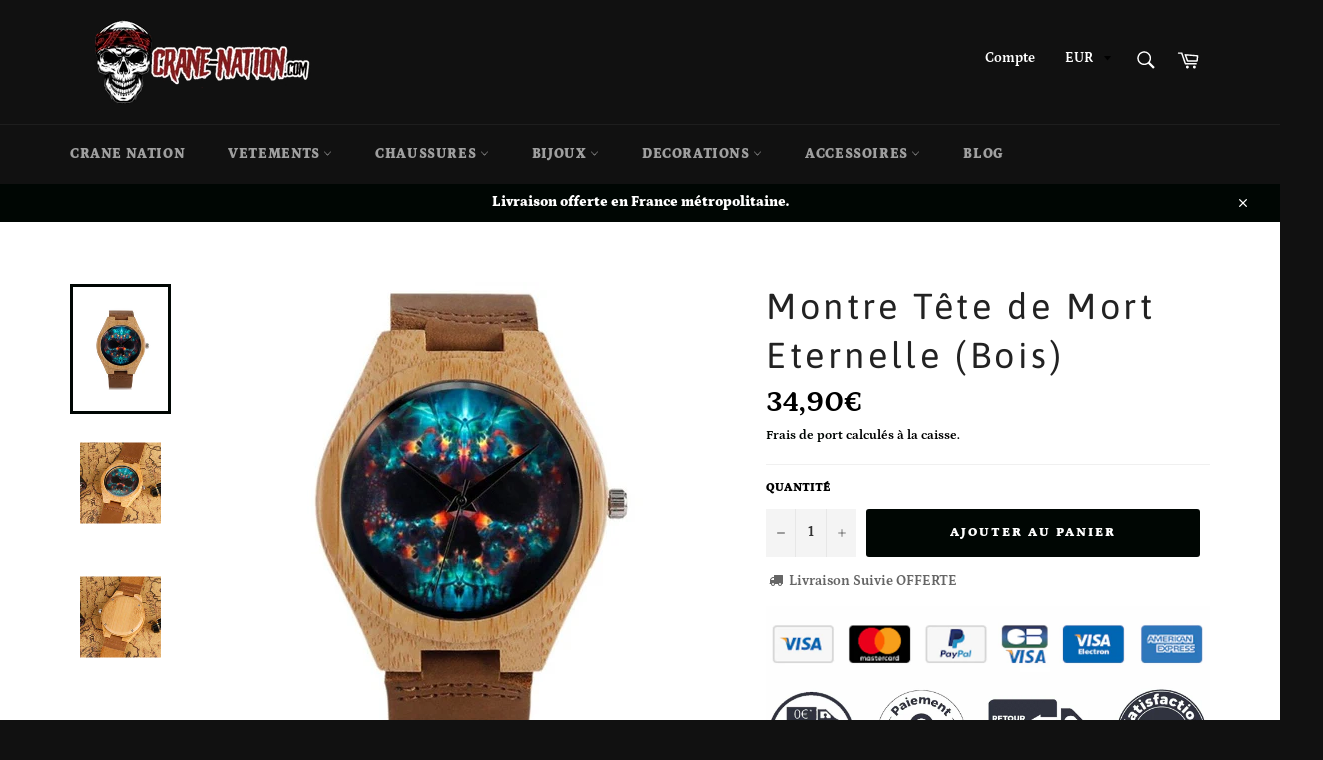

--- FILE ---
content_type: text/html; charset=utf-8
request_url: https://crane-nation.com/products/montre-en-bois-tete-de-mort-eternelle
body_size: 30522
content:
<!doctype html>
<html class="no-js" lang="fr">
<head>

  <!-- Facebook Pixel Code -->
<script>
!function(f,b,e,v,n,t,s)
{if(f.fbq)return;n=f.fbq=function(){n.callMethod?
n.callMethod.apply(n,arguments):n.queue.push(arguments)};
if(!f._fbq)f._fbq=n;n.push=n;n.loaded=!0;n.version='2.0';
n.queue=[];t=b.createElement(e);t.async=!0;
t.src=v;s=b.getElementsByTagName(e)[0];
s.parentNode.insertBefore(t,s)}(window, document,'script',
'https://connect.facebook.net/en_US/fbevents.js');
fbq('init', '852567562184557');
fbq('track', 'PageView');
</script>
<noscript><img height="1" width="1" style="display:none"
src="https://www.facebook.com/tr?id=852567562184557&ev=PageView&noscript=1"
/></noscript>
<!-- End Facebook Pixel Code -->
<meta name="p:domain_verify" content="ec6f72b62a2819fdf998870c3347e032"/> <!-- pinterest -->
<meta name="google-site-verification" content="JzqhbkK-11I-9MooLJ-QD3GnYYolN0SoX9IyBHMf09k" /> <!--search console -->
  <meta charset="utf-8">
  <meta http-equiv="X-UA-Compatible" content="IE=edge,chrome=1">
  <meta name="viewport" content="width=device-width,initial-scale=1">
  <meta name="theme-color" content="#111111">

  
    <link rel="shortcut icon" href="//crane-nation.com/cdn/shop/files/favicon_8b78d6d9-81fc-4e0f-bc02-fa6a2de574f2_32x32.png?v=1613711716" type="image/png">
  

  <link rel="canonical" href="https://crane-nation.com/products/montre-en-bois-tete-de-mort-eternelle">
  <title>
  Montre en Bois Tête de Mort Eternelle | Crâne Nation
  </title>

  
    <meta name="description" content="  Fabriquée en Bois Massif de Bambou renforcé Bracelet en cuir véritable Mouvement à Quartz Miroir en verre minéral trempé Diamètre cadran : 44 mm Largeur Bracelet : 24 mm Périmètre total : 240 mm  LIVRAISON STANDARD OFFERTE">
  

  <!-- /snippets/social-meta-tags.liquid -->




<meta property="og:site_name" content="Crâne Nation">
<meta property="og:url" content="https://crane-nation.com/products/montre-en-bois-tete-de-mort-eternelle">
<meta property="og:title" content="Montre Tête de Mort Eternelle (Bois)">
<meta property="og:type" content="product">
<meta property="og:description" content="  Fabriquée en Bois Massif de Bambou renforcé Bracelet en cuir véritable Mouvement à Quartz Miroir en verre minéral trempé Diamètre cadran : 44 mm Largeur Bracelet : 24 mm Périmètre total : 240 mm  LIVRAISON STANDARD OFFERTE">

  <meta property="og:price:amount" content="34,90">
  <meta property="og:price:currency" content="EUR">

<meta property="og:image" content="http://crane-nation.com/cdn/shop/products/Hdea0bb7e41994ee2a4b595416d218d88b_1200x1200.jpg?v=1625503669"><meta property="og:image" content="http://crane-nation.com/cdn/shop/products/H79c8929ac64a4acf8acf5e751f116dd12_274b3df2-e81d-4447-8784-4e506421b43b_1200x1200.jpg?v=1625503669"><meta property="og:image" content="http://crane-nation.com/cdn/shop/products/Hb0689b23789c4c558633a890291e6c16p_99de5568-c5f1-4f53-9b72-94e26cf6cfe7_1200x1200.jpg?v=1625503669">
<meta property="og:image:secure_url" content="https://crane-nation.com/cdn/shop/products/Hdea0bb7e41994ee2a4b595416d218d88b_1200x1200.jpg?v=1625503669"><meta property="og:image:secure_url" content="https://crane-nation.com/cdn/shop/products/H79c8929ac64a4acf8acf5e751f116dd12_274b3df2-e81d-4447-8784-4e506421b43b_1200x1200.jpg?v=1625503669"><meta property="og:image:secure_url" content="https://crane-nation.com/cdn/shop/products/Hb0689b23789c4c558633a890291e6c16p_99de5568-c5f1-4f53-9b72-94e26cf6cfe7_1200x1200.jpg?v=1625503669">


<meta name="twitter:card" content="summary_large_image">
<meta name="twitter:title" content="Montre Tête de Mort Eternelle (Bois)">
<meta name="twitter:description" content="  Fabriquée en Bois Massif de Bambou renforcé Bracelet en cuir véritable Mouvement à Quartz Miroir en verre minéral trempé Diamètre cadran : 44 mm Largeur Bracelet : 24 mm Périmètre total : 240 mm  LIVRAISON STANDARD OFFERTE">


  <script>
    document.documentElement.className = document.documentElement.className.replace('no-js', 'js');
  </script>

  <link href="//crane-nation.com/cdn/shop/t/2/assets/theme.scss.css?v=80489607538795287771759259566" rel="stylesheet" type="text/css" media="all" />
  <link href="//crane-nation.com/cdn/shop/t/2/assets/flipclock.min.css?v=147815763647521735641575294885" rel="stylesheet" type="text/css" media="all" />

  <script>
    window.theme = window.theme || {};

    theme.strings = {
      stockAvailable: "1 restant",
      addToCart: "Ajouter au panier",
      soldOut: "Épuisé",
      unavailable: "Non disponible",
      noStockAvailable: "L\u0026#39;article n\u0026#39;a pu être ajouté à votre panier car il n\u0026#39;y en a pas assez en stock.",
      willNotShipUntil: "Sera expédié après [date]",
      willBeInStockAfter: "Sera en stock à compter de [date]",
      totalCartDiscount: "Vous économisez [savings]",
      addressError: "Vous ne trouvez pas cette adresse",
      addressNoResults: "Aucun résultat pour cette adresse",
      addressQueryLimit: "Vous avez dépassé la limite de Google utilisation de l'API. Envisager la mise à niveau à un \u003ca href=\"https:\/\/developers.google.com\/maps\/premium\/usage-limits\"\u003erégime spécial\u003c\/a\u003e.",
      authError: "Il y avait un problème authentifier votre compte Google Maps API.",
      slideNumber: "Faire glisser [slide_number], en cours"
    };
  </script>

  <script src="//crane-nation.com/cdn/shop/t/2/assets/lazysizes.min.js?v=56045284683979784691575294894" async="async"></script>

  

  <script src="//crane-nation.com/cdn/shop/t/2/assets/vendor.js?v=59352919779726365461575294898" defer="defer"></script>

  
    <script>
      window.theme = window.theme || {};
      theme.moneyFormat = "{{amount_with_comma_separator}}€";
    </script>
  

  <script src="//crane-nation.com/cdn/shop/t/2/assets/theme.js?v=150957044604043872561575294896" defer="defer"></script>

  <script>window.performance && window.performance.mark && window.performance.mark('shopify.content_for_header.start');</script><meta name="google-site-verification" content="JzqhbkK-11I-9MooLJ-QD3GnYYolN0SoX9IyBHMf09k">
<meta id="shopify-digital-wallet" name="shopify-digital-wallet" content="/28000878626/digital_wallets/dialog">
<meta name="shopify-checkout-api-token" content="d0d2739812d203df82185d4ad9384862">
<link rel="alternate" type="application/json+oembed" href="https://crane-nation.com/products/montre-en-bois-tete-de-mort-eternelle.oembed">
<script async="async" src="/checkouts/internal/preloads.js?locale=fr-FR"></script>
<script id="apple-pay-shop-capabilities" type="application/json">{"shopId":28000878626,"countryCode":"FR","currencyCode":"EUR","merchantCapabilities":["supports3DS"],"merchantId":"gid:\/\/shopify\/Shop\/28000878626","merchantName":"Crâne Nation","requiredBillingContactFields":["postalAddress","email","phone"],"requiredShippingContactFields":["postalAddress","email","phone"],"shippingType":"shipping","supportedNetworks":["visa","masterCard","amex"],"total":{"type":"pending","label":"Crâne Nation","amount":"1.00"},"shopifyPaymentsEnabled":false,"supportsSubscriptions":false}</script>
<script id="shopify-features" type="application/json">{"accessToken":"d0d2739812d203df82185d4ad9384862","betas":["rich-media-storefront-analytics"],"domain":"crane-nation.com","predictiveSearch":true,"shopId":28000878626,"locale":"fr"}</script>
<script>var Shopify = Shopify || {};
Shopify.shop = "crane-de-mort.myshopify.com";
Shopify.locale = "fr";
Shopify.currency = {"active":"EUR","rate":"1.0"};
Shopify.country = "FR";
Shopify.theme = {"name":"milliardaire-th...","id":79753379874,"schema_name":"Billionaire Theme","schema_version":"2.4","theme_store_id":null,"role":"main"};
Shopify.theme.handle = "null";
Shopify.theme.style = {"id":null,"handle":null};
Shopify.cdnHost = "crane-nation.com/cdn";
Shopify.routes = Shopify.routes || {};
Shopify.routes.root = "/";</script>
<script type="module">!function(o){(o.Shopify=o.Shopify||{}).modules=!0}(window);</script>
<script>!function(o){function n(){var o=[];function n(){o.push(Array.prototype.slice.apply(arguments))}return n.q=o,n}var t=o.Shopify=o.Shopify||{};t.loadFeatures=n(),t.autoloadFeatures=n()}(window);</script>
<script id="shop-js-analytics" type="application/json">{"pageType":"product"}</script>
<script defer="defer" async type="module" src="//crane-nation.com/cdn/shopifycloud/shop-js/modules/v2/client.init-shop-cart-sync_INwxTpsh.fr.esm.js"></script>
<script defer="defer" async type="module" src="//crane-nation.com/cdn/shopifycloud/shop-js/modules/v2/chunk.common_YNAa1F1g.esm.js"></script>
<script type="module">
  await import("//crane-nation.com/cdn/shopifycloud/shop-js/modules/v2/client.init-shop-cart-sync_INwxTpsh.fr.esm.js");
await import("//crane-nation.com/cdn/shopifycloud/shop-js/modules/v2/chunk.common_YNAa1F1g.esm.js");

  window.Shopify.SignInWithShop?.initShopCartSync?.({"fedCMEnabled":true,"windoidEnabled":true});

</script>
<script id="__st">var __st={"a":28000878626,"offset":3600,"reqid":"10f111be-6357-4a82-aca8-4d713822b3f5-1768982832","pageurl":"crane-nation.com\/products\/montre-en-bois-tete-de-mort-eternelle","u":"811074793a2a","p":"product","rtyp":"product","rid":6559108038855};</script>
<script>window.ShopifyPaypalV4VisibilityTracking = true;</script>
<script id="captcha-bootstrap">!function(){'use strict';const t='contact',e='account',n='new_comment',o=[[t,t],['blogs',n],['comments',n],[t,'customer']],c=[[e,'customer_login'],[e,'guest_login'],[e,'recover_customer_password'],[e,'create_customer']],r=t=>t.map((([t,e])=>`form[action*='/${t}']:not([data-nocaptcha='true']) input[name='form_type'][value='${e}']`)).join(','),a=t=>()=>t?[...document.querySelectorAll(t)].map((t=>t.form)):[];function s(){const t=[...o],e=r(t);return a(e)}const i='password',u='form_key',d=['recaptcha-v3-token','g-recaptcha-response','h-captcha-response',i],f=()=>{try{return window.sessionStorage}catch{return}},m='__shopify_v',_=t=>t.elements[u];function p(t,e,n=!1){try{const o=window.sessionStorage,c=JSON.parse(o.getItem(e)),{data:r}=function(t){const{data:e,action:n}=t;return t[m]||n?{data:e,action:n}:{data:t,action:n}}(c);for(const[e,n]of Object.entries(r))t.elements[e]&&(t.elements[e].value=n);n&&o.removeItem(e)}catch(o){console.error('form repopulation failed',{error:o})}}const l='form_type',E='cptcha';function T(t){t.dataset[E]=!0}const w=window,h=w.document,L='Shopify',v='ce_forms',y='captcha';let A=!1;((t,e)=>{const n=(g='f06e6c50-85a8-45c8-87d0-21a2b65856fe',I='https://cdn.shopify.com/shopifycloud/storefront-forms-hcaptcha/ce_storefront_forms_captcha_hcaptcha.v1.5.2.iife.js',D={infoText:'Protégé par hCaptcha',privacyText:'Confidentialité',termsText:'Conditions'},(t,e,n)=>{const o=w[L][v],c=o.bindForm;if(c)return c(t,g,e,D).then(n);var r;o.q.push([[t,g,e,D],n]),r=I,A||(h.body.append(Object.assign(h.createElement('script'),{id:'captcha-provider',async:!0,src:r})),A=!0)});var g,I,D;w[L]=w[L]||{},w[L][v]=w[L][v]||{},w[L][v].q=[],w[L][y]=w[L][y]||{},w[L][y].protect=function(t,e){n(t,void 0,e),T(t)},Object.freeze(w[L][y]),function(t,e,n,w,h,L){const[v,y,A,g]=function(t,e,n){const i=e?o:[],u=t?c:[],d=[...i,...u],f=r(d),m=r(i),_=r(d.filter((([t,e])=>n.includes(e))));return[a(f),a(m),a(_),s()]}(w,h,L),I=t=>{const e=t.target;return e instanceof HTMLFormElement?e:e&&e.form},D=t=>v().includes(t);t.addEventListener('submit',(t=>{const e=I(t);if(!e)return;const n=D(e)&&!e.dataset.hcaptchaBound&&!e.dataset.recaptchaBound,o=_(e),c=g().includes(e)&&(!o||!o.value);(n||c)&&t.preventDefault(),c&&!n&&(function(t){try{if(!f())return;!function(t){const e=f();if(!e)return;const n=_(t);if(!n)return;const o=n.value;o&&e.removeItem(o)}(t);const e=Array.from(Array(32),(()=>Math.random().toString(36)[2])).join('');!function(t,e){_(t)||t.append(Object.assign(document.createElement('input'),{type:'hidden',name:u})),t.elements[u].value=e}(t,e),function(t,e){const n=f();if(!n)return;const o=[...t.querySelectorAll(`input[type='${i}']`)].map((({name:t})=>t)),c=[...d,...o],r={};for(const[a,s]of new FormData(t).entries())c.includes(a)||(r[a]=s);n.setItem(e,JSON.stringify({[m]:1,action:t.action,data:r}))}(t,e)}catch(e){console.error('failed to persist form',e)}}(e),e.submit())}));const S=(t,e)=>{t&&!t.dataset[E]&&(n(t,e.some((e=>e===t))),T(t))};for(const o of['focusin','change'])t.addEventListener(o,(t=>{const e=I(t);D(e)&&S(e,y())}));const B=e.get('form_key'),M=e.get(l),P=B&&M;t.addEventListener('DOMContentLoaded',(()=>{const t=y();if(P)for(const e of t)e.elements[l].value===M&&p(e,B);[...new Set([...A(),...v().filter((t=>'true'===t.dataset.shopifyCaptcha))])].forEach((e=>S(e,t)))}))}(h,new URLSearchParams(w.location.search),n,t,e,['guest_login'])})(!0,!0)}();</script>
<script integrity="sha256-4kQ18oKyAcykRKYeNunJcIwy7WH5gtpwJnB7kiuLZ1E=" data-source-attribution="shopify.loadfeatures" defer="defer" src="//crane-nation.com/cdn/shopifycloud/storefront/assets/storefront/load_feature-a0a9edcb.js" crossorigin="anonymous"></script>
<script data-source-attribution="shopify.dynamic_checkout.dynamic.init">var Shopify=Shopify||{};Shopify.PaymentButton=Shopify.PaymentButton||{isStorefrontPortableWallets:!0,init:function(){window.Shopify.PaymentButton.init=function(){};var t=document.createElement("script");t.src="https://crane-nation.com/cdn/shopifycloud/portable-wallets/latest/portable-wallets.fr.js",t.type="module",document.head.appendChild(t)}};
</script>
<script data-source-attribution="shopify.dynamic_checkout.buyer_consent">
  function portableWalletsHideBuyerConsent(e){var t=document.getElementById("shopify-buyer-consent"),n=document.getElementById("shopify-subscription-policy-button");t&&n&&(t.classList.add("hidden"),t.setAttribute("aria-hidden","true"),n.removeEventListener("click",e))}function portableWalletsShowBuyerConsent(e){var t=document.getElementById("shopify-buyer-consent"),n=document.getElementById("shopify-subscription-policy-button");t&&n&&(t.classList.remove("hidden"),t.removeAttribute("aria-hidden"),n.addEventListener("click",e))}window.Shopify?.PaymentButton&&(window.Shopify.PaymentButton.hideBuyerConsent=portableWalletsHideBuyerConsent,window.Shopify.PaymentButton.showBuyerConsent=portableWalletsShowBuyerConsent);
</script>
<script data-source-attribution="shopify.dynamic_checkout.cart.bootstrap">document.addEventListener("DOMContentLoaded",(function(){function t(){return document.querySelector("shopify-accelerated-checkout-cart, shopify-accelerated-checkout")}if(t())Shopify.PaymentButton.init();else{new MutationObserver((function(e,n){t()&&(Shopify.PaymentButton.init(),n.disconnect())})).observe(document.body,{childList:!0,subtree:!0})}}));
</script>
<link id="shopify-accelerated-checkout-styles" rel="stylesheet" media="screen" href="https://crane-nation.com/cdn/shopifycloud/portable-wallets/latest/accelerated-checkout-backwards-compat.css" crossorigin="anonymous">
<style id="shopify-accelerated-checkout-cart">
        #shopify-buyer-consent {
  margin-top: 1em;
  display: inline-block;
  width: 100%;
}

#shopify-buyer-consent.hidden {
  display: none;
}

#shopify-subscription-policy-button {
  background: none;
  border: none;
  padding: 0;
  text-decoration: underline;
  font-size: inherit;
  cursor: pointer;
}

#shopify-subscription-policy-button::before {
  box-shadow: none;
}

      </style>

<script>window.performance && window.performance.mark && window.performance.mark('shopify.content_for_header.end');</script>
  <script src="//crane-nation.com/cdn/shop/t/2/assets/jquery-3.4.1.min.js?v=81049236547974671631575294892"></script>
  <script src="//crane-nation.com/cdn/shop/t/2/assets/js.cookie.min.js?v=157088818796750536761575294893"></script>
  <script src="//crane-nation.com/cdn/shop/t/2/assets/flipclock.min.js?v=168443436528212987651575294886"></script>
	
  
  
  
	<script>var loox_global_hash = '1725613491154';
var is_enable_smart_reviews_sorting = ('false' === 'true') ? true : false;</script><style>.loox-reviews-default { max-width: 1200px; margin: 0 auto; }.loox-rating .loox-icon { color:#ECDA01; }
:root { --lxs-rating-icon-color: #ECDA01; }</style>
  
	  
  
   



  
  
  
    
  
      
  
      
  
        
  

<link href="https://monorail-edge.shopifysvc.com" rel="dns-prefetch">
<script>(function(){if ("sendBeacon" in navigator && "performance" in window) {try {var session_token_from_headers = performance.getEntriesByType('navigation')[0].serverTiming.find(x => x.name == '_s').description;} catch {var session_token_from_headers = undefined;}var session_cookie_matches = document.cookie.match(/_shopify_s=([^;]*)/);var session_token_from_cookie = session_cookie_matches && session_cookie_matches.length === 2 ? session_cookie_matches[1] : "";var session_token = session_token_from_headers || session_token_from_cookie || "";function handle_abandonment_event(e) {var entries = performance.getEntries().filter(function(entry) {return /monorail-edge.shopifysvc.com/.test(entry.name);});if (!window.abandonment_tracked && entries.length === 0) {window.abandonment_tracked = true;var currentMs = Date.now();var navigation_start = performance.timing.navigationStart;var payload = {shop_id: 28000878626,url: window.location.href,navigation_start,duration: currentMs - navigation_start,session_token,page_type: "product"};window.navigator.sendBeacon("https://monorail-edge.shopifysvc.com/v1/produce", JSON.stringify({schema_id: "online_store_buyer_site_abandonment/1.1",payload: payload,metadata: {event_created_at_ms: currentMs,event_sent_at_ms: currentMs}}));}}window.addEventListener('pagehide', handle_abandonment_event);}}());</script>
<script id="web-pixels-manager-setup">(function e(e,d,r,n,o){if(void 0===o&&(o={}),!Boolean(null===(a=null===(i=window.Shopify)||void 0===i?void 0:i.analytics)||void 0===a?void 0:a.replayQueue)){var i,a;window.Shopify=window.Shopify||{};var t=window.Shopify;t.analytics=t.analytics||{};var s=t.analytics;s.replayQueue=[],s.publish=function(e,d,r){return s.replayQueue.push([e,d,r]),!0};try{self.performance.mark("wpm:start")}catch(e){}var l=function(){var e={modern:/Edge?\/(1{2}[4-9]|1[2-9]\d|[2-9]\d{2}|\d{4,})\.\d+(\.\d+|)|Firefox\/(1{2}[4-9]|1[2-9]\d|[2-9]\d{2}|\d{4,})\.\d+(\.\d+|)|Chrom(ium|e)\/(9{2}|\d{3,})\.\d+(\.\d+|)|(Maci|X1{2}).+ Version\/(15\.\d+|(1[6-9]|[2-9]\d|\d{3,})\.\d+)([,.]\d+|)( \(\w+\)|)( Mobile\/\w+|) Safari\/|Chrome.+OPR\/(9{2}|\d{3,})\.\d+\.\d+|(CPU[ +]OS|iPhone[ +]OS|CPU[ +]iPhone|CPU IPhone OS|CPU iPad OS)[ +]+(15[._]\d+|(1[6-9]|[2-9]\d|\d{3,})[._]\d+)([._]\d+|)|Android:?[ /-](13[3-9]|1[4-9]\d|[2-9]\d{2}|\d{4,})(\.\d+|)(\.\d+|)|Android.+Firefox\/(13[5-9]|1[4-9]\d|[2-9]\d{2}|\d{4,})\.\d+(\.\d+|)|Android.+Chrom(ium|e)\/(13[3-9]|1[4-9]\d|[2-9]\d{2}|\d{4,})\.\d+(\.\d+|)|SamsungBrowser\/([2-9]\d|\d{3,})\.\d+/,legacy:/Edge?\/(1[6-9]|[2-9]\d|\d{3,})\.\d+(\.\d+|)|Firefox\/(5[4-9]|[6-9]\d|\d{3,})\.\d+(\.\d+|)|Chrom(ium|e)\/(5[1-9]|[6-9]\d|\d{3,})\.\d+(\.\d+|)([\d.]+$|.*Safari\/(?![\d.]+ Edge\/[\d.]+$))|(Maci|X1{2}).+ Version\/(10\.\d+|(1[1-9]|[2-9]\d|\d{3,})\.\d+)([,.]\d+|)( \(\w+\)|)( Mobile\/\w+|) Safari\/|Chrome.+OPR\/(3[89]|[4-9]\d|\d{3,})\.\d+\.\d+|(CPU[ +]OS|iPhone[ +]OS|CPU[ +]iPhone|CPU IPhone OS|CPU iPad OS)[ +]+(10[._]\d+|(1[1-9]|[2-9]\d|\d{3,})[._]\d+)([._]\d+|)|Android:?[ /-](13[3-9]|1[4-9]\d|[2-9]\d{2}|\d{4,})(\.\d+|)(\.\d+|)|Mobile Safari.+OPR\/([89]\d|\d{3,})\.\d+\.\d+|Android.+Firefox\/(13[5-9]|1[4-9]\d|[2-9]\d{2}|\d{4,})\.\d+(\.\d+|)|Android.+Chrom(ium|e)\/(13[3-9]|1[4-9]\d|[2-9]\d{2}|\d{4,})\.\d+(\.\d+|)|Android.+(UC? ?Browser|UCWEB|U3)[ /]?(15\.([5-9]|\d{2,})|(1[6-9]|[2-9]\d|\d{3,})\.\d+)\.\d+|SamsungBrowser\/(5\.\d+|([6-9]|\d{2,})\.\d+)|Android.+MQ{2}Browser\/(14(\.(9|\d{2,})|)|(1[5-9]|[2-9]\d|\d{3,})(\.\d+|))(\.\d+|)|K[Aa][Ii]OS\/(3\.\d+|([4-9]|\d{2,})\.\d+)(\.\d+|)/},d=e.modern,r=e.legacy,n=navigator.userAgent;return n.match(d)?"modern":n.match(r)?"legacy":"unknown"}(),u="modern"===l?"modern":"legacy",c=(null!=n?n:{modern:"",legacy:""})[u],f=function(e){return[e.baseUrl,"/wpm","/b",e.hashVersion,"modern"===e.buildTarget?"m":"l",".js"].join("")}({baseUrl:d,hashVersion:r,buildTarget:u}),m=function(e){var d=e.version,r=e.bundleTarget,n=e.surface,o=e.pageUrl,i=e.monorailEndpoint;return{emit:function(e){var a=e.status,t=e.errorMsg,s=(new Date).getTime(),l=JSON.stringify({metadata:{event_sent_at_ms:s},events:[{schema_id:"web_pixels_manager_load/3.1",payload:{version:d,bundle_target:r,page_url:o,status:a,surface:n,error_msg:t},metadata:{event_created_at_ms:s}}]});if(!i)return console&&console.warn&&console.warn("[Web Pixels Manager] No Monorail endpoint provided, skipping logging."),!1;try{return self.navigator.sendBeacon.bind(self.navigator)(i,l)}catch(e){}var u=new XMLHttpRequest;try{return u.open("POST",i,!0),u.setRequestHeader("Content-Type","text/plain"),u.send(l),!0}catch(e){return console&&console.warn&&console.warn("[Web Pixels Manager] Got an unhandled error while logging to Monorail."),!1}}}}({version:r,bundleTarget:l,surface:e.surface,pageUrl:self.location.href,monorailEndpoint:e.monorailEndpoint});try{o.browserTarget=l,function(e){var d=e.src,r=e.async,n=void 0===r||r,o=e.onload,i=e.onerror,a=e.sri,t=e.scriptDataAttributes,s=void 0===t?{}:t,l=document.createElement("script"),u=document.querySelector("head"),c=document.querySelector("body");if(l.async=n,l.src=d,a&&(l.integrity=a,l.crossOrigin="anonymous"),s)for(var f in s)if(Object.prototype.hasOwnProperty.call(s,f))try{l.dataset[f]=s[f]}catch(e){}if(o&&l.addEventListener("load",o),i&&l.addEventListener("error",i),u)u.appendChild(l);else{if(!c)throw new Error("Did not find a head or body element to append the script");c.appendChild(l)}}({src:f,async:!0,onload:function(){if(!function(){var e,d;return Boolean(null===(d=null===(e=window.Shopify)||void 0===e?void 0:e.analytics)||void 0===d?void 0:d.initialized)}()){var d=window.webPixelsManager.init(e)||void 0;if(d){var r=window.Shopify.analytics;r.replayQueue.forEach((function(e){var r=e[0],n=e[1],o=e[2];d.publishCustomEvent(r,n,o)})),r.replayQueue=[],r.publish=d.publishCustomEvent,r.visitor=d.visitor,r.initialized=!0}}},onerror:function(){return m.emit({status:"failed",errorMsg:"".concat(f," has failed to load")})},sri:function(e){var d=/^sha384-[A-Za-z0-9+/=]+$/;return"string"==typeof e&&d.test(e)}(c)?c:"",scriptDataAttributes:o}),m.emit({status:"loading"})}catch(e){m.emit({status:"failed",errorMsg:(null==e?void 0:e.message)||"Unknown error"})}}})({shopId: 28000878626,storefrontBaseUrl: "https://crane-nation.com",extensionsBaseUrl: "https://extensions.shopifycdn.com/cdn/shopifycloud/web-pixels-manager",monorailEndpoint: "https://monorail-edge.shopifysvc.com/unstable/produce_batch",surface: "storefront-renderer",enabledBetaFlags: ["2dca8a86"],webPixelsConfigList: [{"id":"1143177542","configuration":"{\"config\":\"{\\\"google_tag_ids\\\":[\\\"GT-TNFHFPP\\\"],\\\"target_country\\\":\\\"FR\\\",\\\"gtag_events\\\":[{\\\"type\\\":\\\"view_item\\\",\\\"action_label\\\":\\\"MC-M6KPFQJXLS\\\"},{\\\"type\\\":\\\"purchase\\\",\\\"action_label\\\":\\\"MC-M6KPFQJXLS\\\"},{\\\"type\\\":\\\"page_view\\\",\\\"action_label\\\":\\\"MC-M6KPFQJXLS\\\"}],\\\"enable_monitoring_mode\\\":false}\"}","eventPayloadVersion":"v1","runtimeContext":"OPEN","scriptVersion":"b2a88bafab3e21179ed38636efcd8a93","type":"APP","apiClientId":1780363,"privacyPurposes":[],"dataSharingAdjustments":{"protectedCustomerApprovalScopes":["read_customer_address","read_customer_email","read_customer_name","read_customer_personal_data","read_customer_phone"]}},{"id":"330727750","configuration":"{\"pixel_id\":\"852567562184557\",\"pixel_type\":\"facebook_pixel\",\"metaapp_system_user_token\":\"-\"}","eventPayloadVersion":"v1","runtimeContext":"OPEN","scriptVersion":"ca16bc87fe92b6042fbaa3acc2fbdaa6","type":"APP","apiClientId":2329312,"privacyPurposes":["ANALYTICS","MARKETING","SALE_OF_DATA"],"dataSharingAdjustments":{"protectedCustomerApprovalScopes":["read_customer_address","read_customer_email","read_customer_name","read_customer_personal_data","read_customer_phone"]}},{"id":"shopify-app-pixel","configuration":"{}","eventPayloadVersion":"v1","runtimeContext":"STRICT","scriptVersion":"0450","apiClientId":"shopify-pixel","type":"APP","privacyPurposes":["ANALYTICS","MARKETING"]},{"id":"shopify-custom-pixel","eventPayloadVersion":"v1","runtimeContext":"LAX","scriptVersion":"0450","apiClientId":"shopify-pixel","type":"CUSTOM","privacyPurposes":["ANALYTICS","MARKETING"]}],isMerchantRequest: false,initData: {"shop":{"name":"Crâne Nation","paymentSettings":{"currencyCode":"EUR"},"myshopifyDomain":"crane-de-mort.myshopify.com","countryCode":"FR","storefrontUrl":"https:\/\/crane-nation.com"},"customer":null,"cart":null,"checkout":null,"productVariants":[{"price":{"amount":34.9,"currencyCode":"EUR"},"product":{"title":"Montre Tête de Mort Eternelle (Bois)","vendor":"Crâne Nation","id":"6559108038855","untranslatedTitle":"Montre Tête de Mort Eternelle (Bois)","url":"\/products\/montre-en-bois-tete-de-mort-eternelle","type":"Montre"},"id":"39336751530183","image":{"src":"\/\/crane-nation.com\/cdn\/shop\/products\/Hdea0bb7e41994ee2a4b595416d218d88b.jpg?v=1625503669"},"sku":"14:200000080#D","title":"D","untranslatedTitle":"D"}],"purchasingCompany":null},},"https://crane-nation.com/cdn","fcfee988w5aeb613cpc8e4bc33m6693e112",{"modern":"","legacy":""},{"shopId":"28000878626","storefrontBaseUrl":"https:\/\/crane-nation.com","extensionBaseUrl":"https:\/\/extensions.shopifycdn.com\/cdn\/shopifycloud\/web-pixels-manager","surface":"storefront-renderer","enabledBetaFlags":"[\"2dca8a86\"]","isMerchantRequest":"false","hashVersion":"fcfee988w5aeb613cpc8e4bc33m6693e112","publish":"custom","events":"[[\"page_viewed\",{}],[\"product_viewed\",{\"productVariant\":{\"price\":{\"amount\":34.9,\"currencyCode\":\"EUR\"},\"product\":{\"title\":\"Montre Tête de Mort Eternelle (Bois)\",\"vendor\":\"Crâne Nation\",\"id\":\"6559108038855\",\"untranslatedTitle\":\"Montre Tête de Mort Eternelle (Bois)\",\"url\":\"\/products\/montre-en-bois-tete-de-mort-eternelle\",\"type\":\"Montre\"},\"id\":\"39336751530183\",\"image\":{\"src\":\"\/\/crane-nation.com\/cdn\/shop\/products\/Hdea0bb7e41994ee2a4b595416d218d88b.jpg?v=1625503669\"},\"sku\":\"14:200000080#D\",\"title\":\"D\",\"untranslatedTitle\":\"D\"}}]]"});</script><script>
  window.ShopifyAnalytics = window.ShopifyAnalytics || {};
  window.ShopifyAnalytics.meta = window.ShopifyAnalytics.meta || {};
  window.ShopifyAnalytics.meta.currency = 'EUR';
  var meta = {"product":{"id":6559108038855,"gid":"gid:\/\/shopify\/Product\/6559108038855","vendor":"Crâne Nation","type":"Montre","handle":"montre-en-bois-tete-de-mort-eternelle","variants":[{"id":39336751530183,"price":3490,"name":"Montre Tête de Mort Eternelle (Bois) - D","public_title":"D","sku":"14:200000080#D"}],"remote":false},"page":{"pageType":"product","resourceType":"product","resourceId":6559108038855,"requestId":"10f111be-6357-4a82-aca8-4d713822b3f5-1768982832"}};
  for (var attr in meta) {
    window.ShopifyAnalytics.meta[attr] = meta[attr];
  }
</script>
<script class="analytics">
  (function () {
    var customDocumentWrite = function(content) {
      var jquery = null;

      if (window.jQuery) {
        jquery = window.jQuery;
      } else if (window.Checkout && window.Checkout.$) {
        jquery = window.Checkout.$;
      }

      if (jquery) {
        jquery('body').append(content);
      }
    };

    var hasLoggedConversion = function(token) {
      if (token) {
        return document.cookie.indexOf('loggedConversion=' + token) !== -1;
      }
      return false;
    }

    var setCookieIfConversion = function(token) {
      if (token) {
        var twoMonthsFromNow = new Date(Date.now());
        twoMonthsFromNow.setMonth(twoMonthsFromNow.getMonth() + 2);

        document.cookie = 'loggedConversion=' + token + '; expires=' + twoMonthsFromNow;
      }
    }

    var trekkie = window.ShopifyAnalytics.lib = window.trekkie = window.trekkie || [];
    if (trekkie.integrations) {
      return;
    }
    trekkie.methods = [
      'identify',
      'page',
      'ready',
      'track',
      'trackForm',
      'trackLink'
    ];
    trekkie.factory = function(method) {
      return function() {
        var args = Array.prototype.slice.call(arguments);
        args.unshift(method);
        trekkie.push(args);
        return trekkie;
      };
    };
    for (var i = 0; i < trekkie.methods.length; i++) {
      var key = trekkie.methods[i];
      trekkie[key] = trekkie.factory(key);
    }
    trekkie.load = function(config) {
      trekkie.config = config || {};
      trekkie.config.initialDocumentCookie = document.cookie;
      var first = document.getElementsByTagName('script')[0];
      var script = document.createElement('script');
      script.type = 'text/javascript';
      script.onerror = function(e) {
        var scriptFallback = document.createElement('script');
        scriptFallback.type = 'text/javascript';
        scriptFallback.onerror = function(error) {
                var Monorail = {
      produce: function produce(monorailDomain, schemaId, payload) {
        var currentMs = new Date().getTime();
        var event = {
          schema_id: schemaId,
          payload: payload,
          metadata: {
            event_created_at_ms: currentMs,
            event_sent_at_ms: currentMs
          }
        };
        return Monorail.sendRequest("https://" + monorailDomain + "/v1/produce", JSON.stringify(event));
      },
      sendRequest: function sendRequest(endpointUrl, payload) {
        // Try the sendBeacon API
        if (window && window.navigator && typeof window.navigator.sendBeacon === 'function' && typeof window.Blob === 'function' && !Monorail.isIos12()) {
          var blobData = new window.Blob([payload], {
            type: 'text/plain'
          });

          if (window.navigator.sendBeacon(endpointUrl, blobData)) {
            return true;
          } // sendBeacon was not successful

        } // XHR beacon

        var xhr = new XMLHttpRequest();

        try {
          xhr.open('POST', endpointUrl);
          xhr.setRequestHeader('Content-Type', 'text/plain');
          xhr.send(payload);
        } catch (e) {
          console.log(e);
        }

        return false;
      },
      isIos12: function isIos12() {
        return window.navigator.userAgent.lastIndexOf('iPhone; CPU iPhone OS 12_') !== -1 || window.navigator.userAgent.lastIndexOf('iPad; CPU OS 12_') !== -1;
      }
    };
    Monorail.produce('monorail-edge.shopifysvc.com',
      'trekkie_storefront_load_errors/1.1',
      {shop_id: 28000878626,
      theme_id: 79753379874,
      app_name: "storefront",
      context_url: window.location.href,
      source_url: "//crane-nation.com/cdn/s/trekkie.storefront.cd680fe47e6c39ca5d5df5f0a32d569bc48c0f27.min.js"});

        };
        scriptFallback.async = true;
        scriptFallback.src = '//crane-nation.com/cdn/s/trekkie.storefront.cd680fe47e6c39ca5d5df5f0a32d569bc48c0f27.min.js';
        first.parentNode.insertBefore(scriptFallback, first);
      };
      script.async = true;
      script.src = '//crane-nation.com/cdn/s/trekkie.storefront.cd680fe47e6c39ca5d5df5f0a32d569bc48c0f27.min.js';
      first.parentNode.insertBefore(script, first);
    };
    trekkie.load(
      {"Trekkie":{"appName":"storefront","development":false,"defaultAttributes":{"shopId":28000878626,"isMerchantRequest":null,"themeId":79753379874,"themeCityHash":"10843955457572912695","contentLanguage":"fr","currency":"EUR","eventMetadataId":"df203e0b-3848-4fd2-bd95-9ce8e3bc3323"},"isServerSideCookieWritingEnabled":true,"monorailRegion":"shop_domain","enabledBetaFlags":["65f19447"]},"Session Attribution":{},"S2S":{"facebookCapiEnabled":true,"source":"trekkie-storefront-renderer","apiClientId":580111}}
    );

    var loaded = false;
    trekkie.ready(function() {
      if (loaded) return;
      loaded = true;

      window.ShopifyAnalytics.lib = window.trekkie;

      var originalDocumentWrite = document.write;
      document.write = customDocumentWrite;
      try { window.ShopifyAnalytics.merchantGoogleAnalytics.call(this); } catch(error) {};
      document.write = originalDocumentWrite;

      window.ShopifyAnalytics.lib.page(null,{"pageType":"product","resourceType":"product","resourceId":6559108038855,"requestId":"10f111be-6357-4a82-aca8-4d713822b3f5-1768982832","shopifyEmitted":true});

      var match = window.location.pathname.match(/checkouts\/(.+)\/(thank_you|post_purchase)/)
      var token = match? match[1]: undefined;
      if (!hasLoggedConversion(token)) {
        setCookieIfConversion(token);
        window.ShopifyAnalytics.lib.track("Viewed Product",{"currency":"EUR","variantId":39336751530183,"productId":6559108038855,"productGid":"gid:\/\/shopify\/Product\/6559108038855","name":"Montre Tête de Mort Eternelle (Bois) - D","price":"34.90","sku":"14:200000080#D","brand":"Crâne Nation","variant":"D","category":"Montre","nonInteraction":true,"remote":false},undefined,undefined,{"shopifyEmitted":true});
      window.ShopifyAnalytics.lib.track("monorail:\/\/trekkie_storefront_viewed_product\/1.1",{"currency":"EUR","variantId":39336751530183,"productId":6559108038855,"productGid":"gid:\/\/shopify\/Product\/6559108038855","name":"Montre Tête de Mort Eternelle (Bois) - D","price":"34.90","sku":"14:200000080#D","brand":"Crâne Nation","variant":"D","category":"Montre","nonInteraction":true,"remote":false,"referer":"https:\/\/crane-nation.com\/products\/montre-en-bois-tete-de-mort-eternelle"});
      }
    });


        var eventsListenerScript = document.createElement('script');
        eventsListenerScript.async = true;
        eventsListenerScript.src = "//crane-nation.com/cdn/shopifycloud/storefront/assets/shop_events_listener-3da45d37.js";
        document.getElementsByTagName('head')[0].appendChild(eventsListenerScript);

})();</script>
<script
  defer
  src="https://crane-nation.com/cdn/shopifycloud/perf-kit/shopify-perf-kit-3.0.4.min.js"
  data-application="storefront-renderer"
  data-shop-id="28000878626"
  data-render-region="gcp-us-east1"
  data-page-type="product"
  data-theme-instance-id="79753379874"
  data-theme-name="Billionaire Theme"
  data-theme-version="2.4"
  data-monorail-region="shop_domain"
  data-resource-timing-sampling-rate="10"
  data-shs="true"
  data-shs-beacon="true"
  data-shs-export-with-fetch="true"
  data-shs-logs-sample-rate="1"
  data-shs-beacon-endpoint="https://crane-nation.com/api/collect"
></script>
</head>

<body class="template-product" >

  <a class="in-page-link visually-hidden skip-link" href="#MainContent">
    Passer au contenu
  </a>

  <div id="shopify-section-header" class="shopify-section"><style>
.site-header__logo img {
  max-width: 250px;
}
</style>

<div id="NavDrawer" class="drawer drawer--left">
  <div class="drawer__inner">
    <form action="/search" method="get" class="drawer__search" role="search">
      <input type="search" name="q" placeholder="Recherche" aria-label="Recherche" class="drawer__search-input">

      <button type="submit" class="text-link drawer__search-submit">
        <svg aria-hidden="true" focusable="false" role="presentation" class="icon icon-search" viewBox="0 0 32 32"><path fill="#444" d="M21.839 18.771a10.012 10.012 0 0 0 1.57-5.39c0-5.548-4.493-10.048-10.034-10.048-5.548 0-10.041 4.499-10.041 10.048s4.493 10.048 10.034 10.048c2.012 0 3.886-.594 5.456-1.61l.455-.317 7.165 7.165 2.223-2.263-7.158-7.165.33-.468zM18.995 7.767c1.498 1.498 2.322 3.49 2.322 5.608s-.825 4.11-2.322 5.608c-1.498 1.498-3.49 2.322-5.608 2.322s-4.11-.825-5.608-2.322c-1.498-1.498-2.322-3.49-2.322-5.608s.825-4.11 2.322-5.608c1.498-1.498 3.49-2.322 5.608-2.322s4.11.825 5.608 2.322z"/></svg>
        <span class="icon__fallback-text">Recherche</span>
      </button>
    </form>
    <ul class="drawer__nav">
      
        

        
          <li class="drawer__nav-item">
            <a href="/"
              class="drawer__nav-link drawer__nav-link--top-level"
              
            >
              Crane Nation
            </a>
          </li>
        
      
        

        
          <li class="drawer__nav-item">
            <div class="drawer__nav-has-sublist">
              <a href="/collections/vetement-tete-de-mort"
                class="drawer__nav-link drawer__nav-link--top-level drawer__nav-link--split"
                id="DrawerLabel-vetements"
                
              >
                Vetements
              </a>
              <button type="button" aria-controls="DrawerLinklist-vetements" class="text-link drawer__nav-toggle-btn drawer__meganav-toggle" aria-label="Vetements Menu" aria-expanded="false">
                <span class="drawer__nav-toggle--open">
                  <svg aria-hidden="true" focusable="false" role="presentation" class="icon icon-plus" viewBox="0 0 22 21"><path d="M12 11.5h9.5v-2H12V0h-2v9.5H.5v2H10V21h2v-9.5z" fill="#000" fill-rule="evenodd"/></svg>
                </span>
                <span class="drawer__nav-toggle--close">
                  <svg aria-hidden="true" focusable="false" role="presentation" class="icon icon--wide icon-minus" viewBox="0 0 22 3"><path fill="#000" d="M21.5.5v2H.5v-2z" fill-rule="evenodd"/></svg>
                </span>
              </button>
            </div>

            <div class="meganav meganav--drawer" id="DrawerLinklist-vetements" aria-labelledby="DrawerLabel-vetements" role="navigation">
              <ul class="meganav__nav">
                <div class="grid grid--no-gutters meganav__scroller meganav__scroller--has-list">
  <div class="grid__item meganav__list">
    
      <li class="drawer__nav-item">
        
          

          <div class="drawer__nav-has-sublist">
            <a href="/collections/t-shirt-tete-de-mort" 
              class="meganav__link drawer__nav-link drawer__nav-link--split" 
              id="DrawerLabel-t-shirts"
              
            >
              T-shirts
            </a>
            <button type="button" aria-controls="DrawerLinklist-t-shirts" class="text-link drawer__nav-toggle-btn drawer__nav-toggle-btn--small drawer__meganav-toggle" aria-label="Vetements Menu" aria-expanded="false">
              <span class="drawer__nav-toggle--open">
                <svg aria-hidden="true" focusable="false" role="presentation" class="icon icon-plus" viewBox="0 0 22 21"><path d="M12 11.5h9.5v-2H12V0h-2v9.5H.5v2H10V21h2v-9.5z" fill="#000" fill-rule="evenodd"/></svg>
              </span>
              <span class="drawer__nav-toggle--close">
                <svg aria-hidden="true" focusable="false" role="presentation" class="icon icon--wide icon-minus" viewBox="0 0 22 3"><path fill="#000" d="M21.5.5v2H.5v-2z" fill-rule="evenodd"/></svg>
              </span>
            </button>
          </div>

          <div class="meganav meganav--drawer" id="DrawerLinklist-t-shirts" aria-labelledby="DrawerLabel-t-shirts" role="navigation">
            <ul class="meganav__nav meganav__nav--third-level">
              
                <li>
                  <a href="/collections/tee-shirt-tete-de-mort-homme" class="meganav__link">
                    T-shirts Homme
                  </a>
                </li>
              
                <li>
                  <a href="/collections/tee-shirt-tete-de-mort-femme" class="meganav__link">
                    T-shirts Femme
                  </a>
                </li>
              
            </ul>
          </div>
        
      </li>
    
      <li class="drawer__nav-item">
        
          <a href="/collections/sweat-tete-de-mort" 
            class="drawer__nav-link meganav__link"
            
          >
            Sweats
          </a>
        
      </li>
    
      <li class="drawer__nav-item">
        
          <a href="/collections/blouson-moto-tete-de-mort" 
            class="drawer__nav-link meganav__link"
            
          >
            Vestes
          </a>
        
      </li>
    
      <li class="drawer__nav-item">
        
          <a href="/collections/robes-tete-de-mort-femme" 
            class="drawer__nav-link meganav__link"
            
          >
            Robes
          </a>
        
      </li>
    
      <li class="drawer__nav-item">
        
          <a href="/collections/debardeur-tete-de-mort" 
            class="drawer__nav-link meganav__link"
            
          >
            Débardeurs
          </a>
        
      </li>
    
      <li class="drawer__nav-item">
        
          <a href="/collections/legging-tete-de-mort" 
            class="drawer__nav-link meganav__link"
            
          >
            Leggings
          </a>
        
      </li>
    
      <li class="drawer__nav-item">
        
          <a href="/collections/tour-de-cou-tete-de-mort" 
            class="drawer__nav-link meganav__link"
            
          >
            Tours de cou
          </a>
        
      </li>
    
      <li class="drawer__nav-item">
        
          <a href="/collections/ceinture-tete-de-mort" 
            class="drawer__nav-link meganav__link"
            
          >
            Ceintures
          </a>
        
      </li>
    
  </div>
</div>

              </ul>
            </div>
          </li>
        
      
        

        
          <li class="drawer__nav-item">
            <div class="drawer__nav-has-sublist">
              <a href="/collections/chaussure-tete-de-mort"
                class="drawer__nav-link drawer__nav-link--top-level drawer__nav-link--split"
                id="DrawerLabel-chaussures"
                
              >
                Chaussures
              </a>
              <button type="button" aria-controls="DrawerLinklist-chaussures" class="text-link drawer__nav-toggle-btn drawer__meganav-toggle" aria-label="Chaussures Menu" aria-expanded="false">
                <span class="drawer__nav-toggle--open">
                  <svg aria-hidden="true" focusable="false" role="presentation" class="icon icon-plus" viewBox="0 0 22 21"><path d="M12 11.5h9.5v-2H12V0h-2v9.5H.5v2H10V21h2v-9.5z" fill="#000" fill-rule="evenodd"/></svg>
                </span>
                <span class="drawer__nav-toggle--close">
                  <svg aria-hidden="true" focusable="false" role="presentation" class="icon icon--wide icon-minus" viewBox="0 0 22 3"><path fill="#000" d="M21.5.5v2H.5v-2z" fill-rule="evenodd"/></svg>
                </span>
              </button>
            </div>

            <div class="meganav meganav--drawer" id="DrawerLinklist-chaussures" aria-labelledby="DrawerLabel-chaussures" role="navigation">
              <ul class="meganav__nav">
                <div class="grid grid--no-gutters meganav__scroller meganav__scroller--has-list">
  <div class="grid__item meganav__list">
    
      <li class="drawer__nav-item">
        
          <a href="/collections/converse-tete-de-mort" 
            class="drawer__nav-link meganav__link"
            
          >
            Converse
          </a>
        
      </li>
    
      <li class="drawer__nav-item">
        
          <a href="/collections/bottine-tete-de-mort" 
            class="drawer__nav-link meganav__link"
            
          >
            Bottines
          </a>
        
      </li>
    
      <li class="drawer__nav-item">
        
          <a href="/collections/basket-tete-de-mort" 
            class="drawer__nav-link meganav__link"
            
          >
            Basket
          </a>
        
      </li>
    
  </div>
</div>

              </ul>
            </div>
          </li>
        
      
        

        
          <li class="drawer__nav-item">
            <div class="drawer__nav-has-sublist">
              <a href="/collections/bijoux-tete-de-mort"
                class="drawer__nav-link drawer__nav-link--top-level drawer__nav-link--split"
                id="DrawerLabel-bijoux"
                
              >
                Bijoux
              </a>
              <button type="button" aria-controls="DrawerLinklist-bijoux" class="text-link drawer__nav-toggle-btn drawer__meganav-toggle" aria-label="Bijoux Menu" aria-expanded="false">
                <span class="drawer__nav-toggle--open">
                  <svg aria-hidden="true" focusable="false" role="presentation" class="icon icon-plus" viewBox="0 0 22 21"><path d="M12 11.5h9.5v-2H12V0h-2v9.5H.5v2H10V21h2v-9.5z" fill="#000" fill-rule="evenodd"/></svg>
                </span>
                <span class="drawer__nav-toggle--close">
                  <svg aria-hidden="true" focusable="false" role="presentation" class="icon icon--wide icon-minus" viewBox="0 0 22 3"><path fill="#000" d="M21.5.5v2H.5v-2z" fill-rule="evenodd"/></svg>
                </span>
              </button>
            </div>

            <div class="meganav meganav--drawer" id="DrawerLinklist-bijoux" aria-labelledby="DrawerLabel-bijoux" role="navigation">
              <ul class="meganav__nav">
                <div class="grid grid--no-gutters meganav__scroller meganav__scroller--has-list">
  <div class="grid__item meganav__list">
    
      <li class="drawer__nav-item">
        
          

          <div class="drawer__nav-has-sublist">
            <a href="/collections/bague-tete-de-mort" 
              class="meganav__link drawer__nav-link drawer__nav-link--split" 
              id="DrawerLabel-bagues"
              
            >
              Bagues
            </a>
            <button type="button" aria-controls="DrawerLinklist-bagues" class="text-link drawer__nav-toggle-btn drawer__nav-toggle-btn--small drawer__meganav-toggle" aria-label="Bijoux Menu" aria-expanded="false">
              <span class="drawer__nav-toggle--open">
                <svg aria-hidden="true" focusable="false" role="presentation" class="icon icon-plus" viewBox="0 0 22 21"><path d="M12 11.5h9.5v-2H12V0h-2v9.5H.5v2H10V21h2v-9.5z" fill="#000" fill-rule="evenodd"/></svg>
              </span>
              <span class="drawer__nav-toggle--close">
                <svg aria-hidden="true" focusable="false" role="presentation" class="icon icon--wide icon-minus" viewBox="0 0 22 3"><path fill="#000" d="M21.5.5v2H.5v-2z" fill-rule="evenodd"/></svg>
              </span>
            </button>
          </div>

          <div class="meganav meganav--drawer" id="DrawerLinklist-bagues" aria-labelledby="DrawerLabel-bagues" role="navigation">
            <ul class="meganav__nav meganav__nav--third-level">
              
                <li>
                  <a href="/collections/bague-tete-de-mort-acier" class="meganav__link">
                    Bagues en Acier
                  </a>
                </li>
              
                <li>
                  <a href="/collections/bague-tete-de-mort-argent" class="meganav__link">
                    Bagues en Argent
                  </a>
                </li>
              
            </ul>
          </div>
        
      </li>
    
      <li class="drawer__nav-item">
        
          

          <div class="drawer__nav-has-sublist">
            <a href="/collections/bracelets-tete-de-mort" 
              class="meganav__link drawer__nav-link drawer__nav-link--split" 
              id="DrawerLabel-bracelets"
              
            >
              Bracelets
            </a>
            <button type="button" aria-controls="DrawerLinklist-bracelets" class="text-link drawer__nav-toggle-btn drawer__nav-toggle-btn--small drawer__meganav-toggle" aria-label="Bijoux Menu" aria-expanded="false">
              <span class="drawer__nav-toggle--open">
                <svg aria-hidden="true" focusable="false" role="presentation" class="icon icon-plus" viewBox="0 0 22 21"><path d="M12 11.5h9.5v-2H12V0h-2v9.5H.5v2H10V21h2v-9.5z" fill="#000" fill-rule="evenodd"/></svg>
              </span>
              <span class="drawer__nav-toggle--close">
                <svg aria-hidden="true" focusable="false" role="presentation" class="icon icon--wide icon-minus" viewBox="0 0 22 3"><path fill="#000" d="M21.5.5v2H.5v-2z" fill-rule="evenodd"/></svg>
              </span>
            </button>
          </div>

          <div class="meganav meganav--drawer" id="DrawerLinklist-bracelets" aria-labelledby="DrawerLabel-bracelets" role="navigation">
            <ul class="meganav__nav meganav__nav--third-level">
              
                <li>
                  <a href="/collections/bracelet-skull-argent" class="meganav__link">
                    Bracelets en Argent
                  </a>
                </li>
              
                <li>
                  <a href="/collections/bracelets-cuir" class="meganav__link">
                    Bracelets en Cuir
                  </a>
                </li>
              
                <li>
                  <a href="/collections/bracelets-en-perles" class="meganav__link">
                    Bracelets en Perles
                  </a>
                </li>
              
                <li>
                  <a href="/collections/bracelets-tete-de-mort-en-acier" class="meganav__link">
                    Bracelets en Acier
                  </a>
                </li>
              
            </ul>
          </div>
        
      </li>
    
      <li class="drawer__nav-item">
        
          <a href="/collections/boucles-oreilles-tete-de-mort" 
            class="drawer__nav-link meganav__link"
            
          >
            Boucles d&#39;Oreilles
          </a>
        
      </li>
    
      <li class="drawer__nav-item">
        
          <a href="/collections/montres-tete-de-mort" 
            class="drawer__nav-link meganav__link"
            
          >
            Montres
          </a>
        
      </li>
    
  </div>
</div>

              </ul>
            </div>
          </li>
        
      
        

        
          <li class="drawer__nav-item">
            <div class="drawer__nav-has-sublist">
              <a href="/collections/decoration-tete-de-mort"
                class="drawer__nav-link drawer__nav-link--top-level drawer__nav-link--split"
                id="DrawerLabel-decorations"
                
              >
                Decorations
              </a>
              <button type="button" aria-controls="DrawerLinklist-decorations" class="text-link drawer__nav-toggle-btn drawer__meganav-toggle" aria-label="Decorations Menu" aria-expanded="false">
                <span class="drawer__nav-toggle--open">
                  <svg aria-hidden="true" focusable="false" role="presentation" class="icon icon-plus" viewBox="0 0 22 21"><path d="M12 11.5h9.5v-2H12V0h-2v9.5H.5v2H10V21h2v-9.5z" fill="#000" fill-rule="evenodd"/></svg>
                </span>
                <span class="drawer__nav-toggle--close">
                  <svg aria-hidden="true" focusable="false" role="presentation" class="icon icon--wide icon-minus" viewBox="0 0 22 3"><path fill="#000" d="M21.5.5v2H.5v-2z" fill-rule="evenodd"/></svg>
                </span>
              </button>
            </div>

            <div class="meganav meganav--drawer" id="DrawerLinklist-decorations" aria-labelledby="DrawerLabel-decorations" role="navigation">
              <ul class="meganav__nav">
                <div class="grid grid--no-gutters meganav__scroller meganav__scroller--has-list">
  <div class="grid__item meganav__list">
    
      <li class="drawer__nav-item">
        
          <a href="/collections/tableaux-tete-de-mort" 
            class="drawer__nav-link meganav__link"
            
          >
            Tableaux (Canvas)
          </a>
        
      </li>
    
      <li class="drawer__nav-item">
        
          <a href="/collections/crane-tete-de-mort" 
            class="drawer__nav-link meganav__link"
            
          >
            Crânes Décoratifs
          </a>
        
      </li>
    
      <li class="drawer__nav-item">
        
          <a href="/collections/les-cranes-de-cristal" 
            class="drawer__nav-link meganav__link"
            
          >
            Crânes de Cristal
          </a>
        
      </li>
    
      <li class="drawer__nav-item">
        
          <a href="/collections/horloge-tete-de-mort" 
            class="drawer__nav-link meganav__link"
            
          >
            Horloges murales
          </a>
        
      </li>
    
      <li class="drawer__nav-item">
        
          <a href="/collections/tapis-tete-de-mort" 
            class="drawer__nav-link meganav__link"
            
          >
            Tapis Tête de Mort
          </a>
        
      </li>
    
      <li class="drawer__nav-item">
        
          <a href="/collections/housses-de-couette-tete-de-mort" 
            class="drawer__nav-link meganav__link"
            
          >
            Housses de Couette
          </a>
        
      </li>
    
  </div>
</div>

              </ul>
            </div>
          </li>
        
      
        

        
          <li class="drawer__nav-item">
            <div class="drawer__nav-has-sublist">
              <a href="/collections/accessoire-tete-de-mort"
                class="drawer__nav-link drawer__nav-link--top-level drawer__nav-link--split"
                id="DrawerLabel-accessoires"
                
              >
                Accessoires
              </a>
              <button type="button" aria-controls="DrawerLinklist-accessoires" class="text-link drawer__nav-toggle-btn drawer__meganav-toggle" aria-label="Accessoires Menu" aria-expanded="false">
                <span class="drawer__nav-toggle--open">
                  <svg aria-hidden="true" focusable="false" role="presentation" class="icon icon-plus" viewBox="0 0 22 21"><path d="M12 11.5h9.5v-2H12V0h-2v9.5H.5v2H10V21h2v-9.5z" fill="#000" fill-rule="evenodd"/></svg>
                </span>
                <span class="drawer__nav-toggle--close">
                  <svg aria-hidden="true" focusable="false" role="presentation" class="icon icon--wide icon-minus" viewBox="0 0 22 3"><path fill="#000" d="M21.5.5v2H.5v-2z" fill-rule="evenodd"/></svg>
                </span>
              </button>
            </div>

            <div class="meganav meganav--drawer" id="DrawerLinklist-accessoires" aria-labelledby="DrawerLabel-accessoires" role="navigation">
              <ul class="meganav__nav">
                <div class="grid grid--no-gutters meganav__scroller meganav__scroller--has-list">
  <div class="grid__item meganav__list">
    
      <li class="drawer__nav-item">
        
          <a href="/collections/tatouage-ephemere-tete-de-mort" 
            class="drawer__nav-link meganav__link"
            
          >
            Tatouages
          </a>
        
      </li>
    
      <li class="drawer__nav-item">
        
          <a href="/collections/masques-tete-de-mort" 
            class="drawer__nav-link meganav__link"
            
          >
            Masques
          </a>
        
      </li>
    
      <li class="drawer__nav-item">
        
          <a href="/collections/sac-tete-de-mort" 
            class="drawer__nav-link meganav__link"
            
          >
            Sacs
          </a>
        
      </li>
    
      <li class="drawer__nav-item">
        
          <a href="/collections/serviette-plage-tete-de-mort" 
            class="drawer__nav-link meganav__link"
            
          >
            Serviettes de Plage
          </a>
        
      </li>
    
      <li class="drawer__nav-item">
        
          <a href="/collections/portefeuilles-tete-de-mort" 
            class="drawer__nav-link meganav__link"
            
          >
            Portefeuilles
          </a>
        
      </li>
    
  </div>
</div>

              </ul>
            </div>
          </li>
        
      
        

        
          <li class="drawer__nav-item">
            <a href="/blogs/tete-de-mort"
              class="drawer__nav-link drawer__nav-link--top-level"
              
            >
              Blog
            </a>
          </li>
        
      

      
        
          <li class="drawer__nav-item">
            <a href="/account/login" class="drawer__nav-link drawer__nav-link--top-level">
              Compte
            </a>
          </li>
        
      
    </ul>
  </div>
</div>

<header class="site-header page-element is-moved-by-drawer" role="banner" data-section-id="header" data-section-type="header">
  <div class="site-header__upper page-width">
    <div class="grid grid--table">
      <div class="grid__item small--one-quarter medium-up--hide">
        <button type="button" class="text-link site-header__link js-drawer-open-left">
          <span class="site-header__menu-toggle--open">
            <svg aria-hidden="true" focusable="false" role="presentation" class="icon icon-hamburger" viewBox="0 0 32 32"><path fill="#444" d="M4.889 14.958h22.222v2.222H4.889v-2.222zM4.889 8.292h22.222v2.222H4.889V8.292zM4.889 21.625h22.222v2.222H4.889v-2.222z"/></svg>
          </span>
          <span class="site-header__menu-toggle--close">
            <svg aria-hidden="true" focusable="false" role="presentation" class="icon icon-close" viewBox="0 0 32 32"><path fill="#444" d="M25.313 8.55l-1.862-1.862-7.45 7.45-7.45-7.45L6.689 8.55l7.45 7.45-7.45 7.45 1.862 1.862 7.45-7.45 7.45 7.45 1.862-1.862-7.45-7.45z"/></svg>
          </span>
          <span class="icon__fallback-text">Navigation</span>
        </button>
      </div>
      <div class="grid__item small--one-half medium-up--two-thirds small--text-center">
        
          <div class="site-header__logo h1" itemscope itemtype="http://schema.org/Organization">
        
          
            
            <a href="/" itemprop="url" class="site-header__logo-link">
              <img src="//crane-nation.com/cdn/shop/files/logo-crane_1_250x.png?v=1613712075"
                   srcset="//crane-nation.com/cdn/shop/files/logo-crane_1_250x.png?v=1613712075 1x, //crane-nation.com/cdn/shop/files/logo-crane_1_250x@2x.png?v=1613712075 2x"
                   alt="Crâne Nation"
                   itemprop="logo">
            </a>
          
        
          </div>
        
      </div>

      <div class="grid__item small--one-quarter medium-up--one-third text-right">
        <div id="SiteNavSearchCart" class="site-header__search-cart-wrapper">
          
          
          <div class="account-log">
            <a href="/account">Compte</a>
          </div>
          
          
          
  <label class="currency-picker__wrapper">
    <select class="currency-picker" name="currencies" style="display: inline; width: auto; vertical-align: inherit;">
    
    
    <option value="EUR" selected="selected">EUR</option>
    
      
      <option value="GBP">GBP</option>
      
    
      
      <option value="CAD">CAD</option>
      
    
      
      <option value="USD">USD</option>
      
    
      
      <option value="AUD">AUD</option>
      
    
      
    
      
      <option value="JPY">JPY</option>
      
    
    </select>
  </label>

          
          <form action="/search" method="get" class="site-header__search small--hide" role="search">
            
              <label for="SiteNavSearch" class="visually-hidden">Recherche</label>
              <input type="search" name="q" id="SiteNavSearch" placeholder="Recherche" aria-label="Recherche" class="site-header__search-input">

            <button type="submit" class="text-link site-header__link site-header__search-submit">
              <svg aria-hidden="true" focusable="false" role="presentation" class="icon icon-search" viewBox="0 0 32 32"><path fill="#444" d="M21.839 18.771a10.012 10.012 0 0 0 1.57-5.39c0-5.548-4.493-10.048-10.034-10.048-5.548 0-10.041 4.499-10.041 10.048s4.493 10.048 10.034 10.048c2.012 0 3.886-.594 5.456-1.61l.455-.317 7.165 7.165 2.223-2.263-7.158-7.165.33-.468zM18.995 7.767c1.498 1.498 2.322 3.49 2.322 5.608s-.825 4.11-2.322 5.608c-1.498 1.498-3.49 2.322-5.608 2.322s-4.11-.825-5.608-2.322c-1.498-1.498-2.322-3.49-2.322-5.608s.825-4.11 2.322-5.608c1.498-1.498 3.49-2.322 5.608-2.322s4.11.825 5.608 2.322z"/></svg>
              <span class="icon__fallback-text">Recherche</span>
            </button>
          </form>

          <a href="/cart" class="site-header__link site-header__cart">
            <svg aria-hidden="true" focusable="false" role="presentation" class="icon icon-cart" viewBox="0 0 31 32"><path d="M14.568 25.629c-1.222 0-2.111.889-2.111 2.111 0 1.111 1 2.111 2.111 2.111 1.222 0 2.111-.889 2.111-2.111s-.889-2.111-2.111-2.111zm10.22 0c-1.222 0-2.111.889-2.111 2.111 0 1.111 1 2.111 2.111 2.111 1.222 0 2.111-.889 2.111-2.111s-.889-2.111-2.111-2.111zm2.555-3.777H12.457L7.347 7.078c-.222-.333-.555-.667-1-.667H1.792c-.667 0-1.111.444-1.111 1s.444 1 1.111 1h3.777l5.11 14.885c.111.444.555.666 1 .666h15.663c.555 0 1.111-.444 1.111-1 0-.666-.555-1.111-1.111-1.111zm2.333-11.442l-18.44-1.555h-.111c-.555 0-.777.333-.667.889l3.222 9.22c.222.555.889 1 1.444 1h13.441c.555 0 1.111-.444 1.222-1l.778-7.443c.111-.555-.333-1.111-.889-1.111zm-2 7.443H15.568l-2.333-6.776 15.108 1.222-.666 5.554z"/></svg>
            <span class="icon__fallback-text">Panier</span>
            <span class="site-header__cart-indicator hide"></span>
          </a>
        </div>
      </div>
    </div>
  </div>

  <div id="StickNavWrapper">
    <div id="StickyBar" class="sticky">
      <nav class="nav-bar small--hide" role="navigation" id="StickyNav">
        <div class="page-width">
          <div class="grid grid--table">
            <div class="grid__item" id="SiteNavParent">
              <button type="button" class="hide text-link site-nav__link site-nav__link--compressed js-drawer-open-left" id="SiteNavCompressed">
                <svg aria-hidden="true" focusable="false" role="presentation" class="icon icon-hamburger" viewBox="0 0 32 32"><path fill="#444" d="M4.889 14.958h22.222v2.222H4.889v-2.222zM4.889 8.292h22.222v2.222H4.889V8.292zM4.889 21.625h22.222v2.222H4.889v-2.222z"/></svg>
                <span class="site-nav__link-menu-label">Menu</span>
                <span class="icon__fallback-text">Navigation</span>
              </button>
              <ul class="site-nav list--inline" id="SiteNav">
                
                  

                  
                  
                  
                  

                  

                  
                  

                  
                    <li class="site-nav__item">
                      <a href="/" class="site-nav__link">
                        
                        	Crane Nation
                        
                      </a>
                    </li>
                  
                
                  

                  
                  
                  
                  

                  

                  
                  

                  
                    <li class="site-nav__item" aria-haspopup="true">
                      <a href="/collections/vetement-tete-de-mort" class="site-nav__link site-nav__link-toggle" id="SiteNavLabel-vetements" aria-controls="SiteNavLinklist-vetements" aria-expanded="false">
                        Vetements
                        <svg aria-hidden="true" focusable="false" role="presentation" class="icon icon-arrow-down" viewBox="0 0 32 32"><path fill="#444" d="M26.984 8.5l1.516 1.617L16 23.5 3.5 10.117 5.008 8.5 16 20.258z"/></svg>
                      </a>

                      <div class="site-nav__dropdown meganav site-nav__dropdown--second-level" id="SiteNavLinklist-vetements" aria-labelledby="SiteNavLabel-vetements" role="navigation">
                        <ul class="meganav__nav meganav__nav--collection page-width">
                          























<div class="grid grid--no-gutters meganav__scroller--has-list meganav__list--multiple-columns">
  <div class="grid__item meganav__list one-fifth">

    
      <h2 class="h1 meganav__title">Vetements</h2>
    

    
      <li>
        <a href="/collections/vetement-tete-de-mort" class="meganav__link">Tout</a>
      </li>
    

    
      
      

      

      <li class="site-nav__dropdown-container">
        
        
        
        

        
          

          <a href="/collections/t-shirt-tete-de-mort" class="meganav__link meganav__link--second-level meganav__link-toggle site-nav__link-toggle meganav__link--has-list"  id="SiteNavLabel-t-shirts" aria-controls="SiteNavLinklist-t-shirts" aria-expanded="false">
            T-shirts
            <svg aria-hidden="true" focusable="false" role="presentation" class="icon icon-arrow-right" viewBox="0 0 32 32"><path fill="#444" d="M7.667 3.795l1.797-1.684L24.334 16 9.464 29.889l-1.797-1.675L20.731 16z"/></svg>
          </a>

          <div class="site-nav__dropdown site-nav__dropdown--third-level  site-nav__dropdown--full-height meganav__list--offset"
            id="SiteNavLinklist-t-shirts"
            aria-labelledby="SiteNavLabel-t-shirts">

            <ul class="meganav__list meganav__list--gutter">
              
                <li class="site-nav__dropdown-container site-nav__dropdown-container--third-level">
                  <a href="/collections/tee-shirt-tete-de-mort-homme" class="meganav__link meganav__link--third-level">
                    T-shirts Homme
                  </a>
                </li>
              
                <li class="site-nav__dropdown-container site-nav__dropdown-container--third-level">
                  <a href="/collections/tee-shirt-tete-de-mort-femme" class="meganav__link meganav__link--third-level">
                    T-shirts Femme
                  </a>
                </li>
              
            </ul>
          </div>
        
      </li>

      
      
        
        
      
        
        
      
        
        
      
        
        
      
        
        
      
    
      
      

      

      <li class="site-nav__dropdown-container">
        
        
        
        

        
          <a href="/collections/sweat-tete-de-mort" class="meganav__link meganav__link--second-level">
            Sweats
          </a>
        
      </li>

      
      
        
        
      
        
        
      
        
        
      
        
        
      
        
        
      
    
      
      

      

      <li class="site-nav__dropdown-container">
        
        
        
        

        
          <a href="/collections/blouson-moto-tete-de-mort" class="meganav__link meganav__link--second-level">
            Vestes
          </a>
        
      </li>

      
      
        
        
      
        
        
      
        
        
      
        
        
      
        
        
      
    
      
      

      

      <li class="site-nav__dropdown-container">
        
        
        
        

        
          <a href="/collections/robes-tete-de-mort-femme" class="meganav__link meganav__link--second-level">
            Robes
          </a>
        
      </li>

      
      
        
        
      
        
        
      
        
        
      
        
        
      
        
        
      
    
      
      

      

      <li class="site-nav__dropdown-container">
        
        
        
        

        
          <a href="/collections/debardeur-tete-de-mort" class="meganav__link meganav__link--second-level">
            Débardeurs
          </a>
        
      </li>

      
      
        
        
      
        
        
      
        
        
      
        
        
      
        
        
      
    
      
      

      

      <li class="site-nav__dropdown-container">
        
        
        
        

        
          <a href="/collections/legging-tete-de-mort" class="meganav__link meganav__link--second-level">
            Leggings
          </a>
        
      </li>

      
      
        
        
          
            </div>
            <div class="grid__item meganav__list one-fifth meganav__list--offset">
          
        
      
        
        
      
        
        
      
        
        
      
        
        
      
    
      
      

      

      <li class="site-nav__dropdown-container">
        
        
        
        

        
          <a href="/collections/tour-de-cou-tete-de-mort" class="meganav__link meganav__link--second-level">
            Tours de cou
          </a>
        
      </li>

      
      
        
        
      
        
        
      
        
        
      
        
        
      
        
        
      
    
      
      

      

      <li class="site-nav__dropdown-container">
        
        
        
        

        
          <a href="/collections/ceinture-tete-de-mort" class="meganav__link meganav__link--second-level">
            Ceintures
          </a>
        
      </li>

      
      
        
        
      
        
        
      
        
        
      
        
        
      
        
        
      
    
  </div>

  
    <div class="grid__item one-fifth meganav__product">
      <!-- /snippets/product-card.liquid -->



<a href="/products/t-shirt-tete-de-mort-grande-faucheuse-au-doigt-d-honneur" class="product-card">
  
  
  <div class="product-card__image-container">
    <div class="product-card__image-wrapper">
      <div class="product-card__image js" style="max-width: 235px;" data-image-id="23707175846087">
        <div style="padding-top:99.87499999999999%;">
          
          <img class="lazyload"
            data-src="//crane-nation.com/cdn/shop/products/t-shirt-tete-de-mort-grande-faucheuse-au-doigt-d-honneur-13575056883746_{width}x.jpg?v=1607912184"
            data-widths="[100, 140, 180, 250, 305, 440, 610, 720, 930, 1080]"
            data-aspectratio="1.0012515644555695"
            data-sizes="auto"
            data-parent-fit="contain"
            alt="T-shirt Tête de Mort Grande Faucheuse au Doigt d&#39;Honneur | Crâne Nation">
        </div>
      </div>
      <noscript>
        <img src="//crane-nation.com/cdn/shop/products/t-shirt-tete-de-mort-grande-faucheuse-au-doigt-d-honneur-13575056883746_480x480.jpg?v=1607912184" alt="T-shirt Tête de Mort Grande Faucheuse au Doigt d&#39;Honneur | Crâne Nation" class="product-card__image">
      </noscript>
    </div>
  </div>
  <div class="product-card__info">
    

    <div class="product-card__name"><h3>T-shirt Tête de Mort Grande Faucheuse au Doigt d’Honneur</h3></div>

    
      <div class="product-card__price">
        
          
          
            <span class="visually-hidden">Prix régulier</span>
        	<span class="money">21,90€</span>
          

        
      </div>
    
    
    
    
        
        
        
        
        
        
        
        
    

    <div id="collection-product-reviews">
      
	<div class="loox-rating" data-id="4368381640738" data-rating="5" data-raters="2"></div>


    </div>
  </div>

  
  <div class="product-card__overlay">
    
    <span class="btn product-card__overlay-btn ">Voir</span>
  </div>
</a>

    </div>
  
    <div class="grid__item one-fifth meganav__product">
      <!-- /snippets/product-card.liquid -->



<a href="/products/legging-tete-de-mort-mexicaine" class="product-card">
  
  
  <div class="product-card__image-container">
    <div class="product-card__image-wrapper">
      <div class="product-card__image js" style="max-width: 235px;" data-image-id="23691553996999">
        <div style="padding-top:100.0%;">
          
          <img class="lazyload"
            data-src="//crane-nation.com/cdn/shop/products/legging-tete-de-mort-mexicaine-13617386848290_{width}x.jpg?v=1607974133"
            data-widths="[100, 140, 180, 250, 305, 440, 610, 720, 930, 1080]"
            data-aspectratio="1.0"
            data-sizes="auto"
            data-parent-fit="contain"
            alt="Legging Tête de Mort Mexicaine | Crâne Nation">
        </div>
      </div>
      <noscript>
        <img src="//crane-nation.com/cdn/shop/products/legging-tete-de-mort-mexicaine-13617386848290_480x480.jpg?v=1607974133" alt="Legging Tête de Mort Mexicaine | Crâne Nation" class="product-card__image">
      </noscript>
    </div>
  </div>
  <div class="product-card__info">
    

    <div class="product-card__name"><h3>Legging Tête de Mort Mexicaine</h3></div>

    
      <div class="product-card__price">
        
          
          
            <span class="visually-hidden">Prix régulier</span>
        	<span class="money">24,90€</span>
          

        
      </div>
    
    
    
    
        
        
        
        
        
        
        
        
    

    <div id="collection-product-reviews">
      
	<div class="loox-rating" data-id="4376097194018" data-rating="5" data-raters="4"></div>


    </div>
  </div>

  
  <div class="product-card__overlay">
    
    <span class="btn product-card__overlay-btn ">Voir</span>
  </div>
</a>

    </div>
  
    <div class="grid__item one-fifth meganav__product">
      <!-- /snippets/product-card.liquid -->



<a href="/products/sweat-tete-de-mort-la-grande-faucheuse-gangster" class="product-card">
  
  
  <div class="product-card__image-container">
    <div class="product-card__image-wrapper">
      <div class="product-card__image js" style="max-width: 235px;" data-image-id="23706055934151">
        <div style="padding-top:100.0%;">
          
          <img class="lazyload"
            data-src="//crane-nation.com/cdn/shop/products/sweat-tete-de-mort-la-grande-faucheuse-gangster-13618589499426_{width}x.jpg?v=1607919353"
            data-widths="[100, 140, 180, 250, 305, 440, 610, 720, 930, 1080]"
            data-aspectratio="1.0"
            data-sizes="auto"
            data-parent-fit="contain"
            alt="Sweat Tête de Mort la Grande Faucheuse Gangster | Crâne Nation">
        </div>
      </div>
      <noscript>
        <img src="//crane-nation.com/cdn/shop/products/sweat-tete-de-mort-la-grande-faucheuse-gangster-13618589499426_480x480.jpg?v=1607919353" alt="Sweat Tête de Mort la Grande Faucheuse Gangster | Crâne Nation" class="product-card__image">
      </noscript>
    </div>
  </div>
  <div class="product-card__info">
    

    <div class="product-card__name"><h3>Sweat Tête de Mort la Grande Faucheuse Gangster</h3></div>

    
      <div class="product-card__price">
        
          
          
            <span class="visually-hidden">Prix régulier</span>
        	<span class="money">44,90€</span>
          

        
      </div>
    
    
    
    
        
        
        
        
        
        
        
        
    

    <div id="collection-product-reviews">
      
	<div class="loox-rating" data-id="4376215846946" data-rating="5" data-raters="2"></div>


    </div>
  </div>

  
  <div class="product-card__overlay">
    
    <span class="btn product-card__overlay-btn ">Voir</span>
  </div>
</a>

    </div>
  
</div>

                        </ul>
                      </div>
                    </li>
                  
                
                  

                  
                  
                  
                  

                  

                  
                  

                  
                    <li class="site-nav__item" aria-haspopup="true">
                      <a href="/collections/chaussure-tete-de-mort" class="site-nav__link site-nav__link-toggle" id="SiteNavLabel-chaussures" aria-controls="SiteNavLinklist-chaussures" aria-expanded="false">
                        Chaussures
                        <svg aria-hidden="true" focusable="false" role="presentation" class="icon icon-arrow-down" viewBox="0 0 32 32"><path fill="#444" d="M26.984 8.5l1.516 1.617L16 23.5 3.5 10.117 5.008 8.5 16 20.258z"/></svg>
                      </a>

                      <div class="site-nav__dropdown meganav site-nav__dropdown--second-level" id="SiteNavLinklist-chaussures" aria-labelledby="SiteNavLabel-chaussures" role="navigation">
                        <ul class="meganav__nav meganav__nav--collection page-width">
                          























<div class="grid grid--no-gutters meganav__scroller--has-list meganav__list--multiple-columns">
  <div class="grid__item meganav__list one-fifth">

    
      <h2 class="h1 meganav__title">Chaussures</h2>
    

    
      <li>
        <a href="/collections/chaussure-tete-de-mort" class="meganav__link">Tout</a>
      </li>
    

    
      
      

      

      <li class="site-nav__dropdown-container">
        
        
        
        

        
          <a href="/collections/converse-tete-de-mort" class="meganav__link meganav__link--second-level">
            Converse
          </a>
        
      </li>

      
      
        
        
      
        
        
      
        
        
      
        
        
      
        
        
      
    
      
      

      

      <li class="site-nav__dropdown-container">
        
        
        
        

        
          <a href="/collections/bottine-tete-de-mort" class="meganav__link meganav__link--second-level">
            Bottines
          </a>
        
      </li>

      
      
        
        
      
        
        
      
        
        
      
        
        
      
        
        
      
    
      
      

      

      <li class="site-nav__dropdown-container">
        
        
        
        

        
          <a href="/collections/basket-tete-de-mort" class="meganav__link meganav__link--second-level">
            Basket
          </a>
        
      </li>

      
      
        
        
      
        
        
      
        
        
      
        
        
      
        
        
      
    
  </div>

  
    <div class="grid__item one-fifth meganav__product">
      <!-- /snippets/product-card.liquid -->



<a href="/products/converse-a-fleurs" class="product-card">
  
  
  <div class="product-card__image-container">
    <div class="product-card__image-wrapper">
      <div class="product-card__image js" style="max-width: 235px;" data-image-id="23650776088775">
        <div style="padding-top:100.0%;">
          
          <img class="lazyload"
            data-src="//crane-nation.com/cdn/shop/products/converse-tete-de-mort-cranes-a-fleurs-14202604748834_{width}x.jpg?v=1608031790"
            data-widths="[100, 140, 180, 250, 305, 440, 610, 720, 930, 1080]"
            data-aspectratio="1.0"
            data-sizes="auto"
            data-parent-fit="contain"
            alt="Converse Haute à Fleurs | Crâne Nation">
        </div>
      </div>
      <noscript>
        <img src="//crane-nation.com/cdn/shop/products/converse-tete-de-mort-cranes-a-fleurs-14202604748834_480x480.jpg?v=1608031790" alt="Converse Haute à Fleurs | Crâne Nation" class="product-card__image">
      </noscript>
    </div>
  </div>
  <div class="product-card__info">
    

    <div class="product-card__name"><h3>Converse Tête de Mort Crânes à Fleurs</h3></div>

    
      <div class="product-card__price">
        
          
          
            <span class="visually-hidden">Prix régulier</span>
        	<span class="money">79,90€</span>
          

        
      </div>
    
    
    
    
        
        
        
        
        
        
        
        
    

    <div id="collection-product-reviews">
      
	<div class="loox-rating" data-id="4452929830946" data-rating="" data-raters=""></div>


    </div>
  </div>

  
  <div class="product-card__overlay">
    
    <span class="btn product-card__overlay-btn ">Voir</span>
  </div>
</a>

    </div>
  
    <div class="grid__item one-fifth meganav__product">
      <!-- /snippets/product-card.liquid -->



<a href="/products/bottines-steampunk" class="product-card">
  
  
  <div class="product-card__image-container">
    <div class="product-card__image-wrapper">
      <div class="product-card__image js" style="max-width: 235px;" data-image-id="23626584260807">
        <div style="padding-top:100.0%;">
          
          <img class="lazyload"
            data-src="//crane-nation.com/cdn/shop/products/bottines-tete-de-mort-steampunk-14204546482210_{width}x.jpg?v=1608118211"
            data-widths="[100, 140, 180, 250, 305, 440, 610, 720, 930, 1080]"
            data-aspectratio="1.0"
            data-sizes="auto"
            data-parent-fit="contain"
            alt="Bottines Steampunk | Crâne Nation">
        </div>
      </div>
      <noscript>
        <img src="//crane-nation.com/cdn/shop/products/bottines-tete-de-mort-steampunk-14204546482210_480x480.jpg?v=1608118211" alt="Bottines Steampunk | Crâne Nation" class="product-card__image">
      </noscript>
    </div>
  </div>
  <div class="product-card__info">
    

    <div class="product-card__name"><h3>Bottines Tête de Mort Steampunk</h3></div>

    
      <div class="product-card__price">
        
          
          
            <span class="visually-hidden">Prix régulier</span>
        	<span class="money">89,90€</span>
          

        
      </div>
    
    
    
    
        
        
        
        
        
        
        
        
    

    <div id="collection-product-reviews">
      
	<div class="loox-rating" data-id="4490003709986" data-rating="" data-raters=""></div>


    </div>
  </div>

  
  <div class="product-card__overlay">
    
    <span class="btn product-card__overlay-btn ">Voir</span>
  </div>
</a>

    </div>
  
    <div class="grid__item one-fifth meganav__product">
      <!-- /snippets/product-card.liquid -->



<a href="/products/converse-basse-tete-de-mort-mexicaine" class="product-card">
  
  
  <div class="product-card__image-container">
    <div class="product-card__image-wrapper">
      <div class="product-card__image js" style="max-width: 235px;" data-image-id="23650694201543">
        <div style="padding-top:100.0%;">
          
          <img class="lazyload"
            data-src="//crane-nation.com/cdn/shop/products/converse-tete-de-mort-catrina-mexicaine-14202592362530_{width}x.jpg?v=1608031823"
            data-widths="[100, 140, 180, 250, 305, 440, 610, 720, 930, 1080]"
            data-aspectratio="1.0"
            data-sizes="auto"
            data-parent-fit="contain"
            alt="Converse Basse Tête de Mort Mexicaine | Crâne Nation">
        </div>
      </div>
      <noscript>
        <img src="//crane-nation.com/cdn/shop/products/converse-tete-de-mort-catrina-mexicaine-14202592362530_480x480.jpg?v=1608031823" alt="Converse Basse Tête de Mort Mexicaine | Crâne Nation" class="product-card__image">
      </noscript>
    </div>
  </div>
  <div class="product-card__info">
    

    <div class="product-card__name"><h3>Converse Tête de Mort Catrina Mexicaine</h3></div>

    
      <div class="product-card__price">
        
          
          
            <span class="visually-hidden">Prix régulier</span>
        	<span class="money">69,90€</span>
          

        
      </div>
    
    
    
    
        
        
        
        
        
        
        
        
    

    <div id="collection-product-reviews">
      
	<div class="loox-rating" data-id="4452928651298" data-rating="" data-raters=""></div>


    </div>
  </div>

  
  <div class="product-card__overlay">
    
    <span class="btn product-card__overlay-btn ">Voir</span>
  </div>
</a>

    </div>
  
    <div class="grid__item one-fifth meganav__product">
      <!-- /snippets/product-card.liquid -->



<a href="/products/boots-noir" class="product-card">
  
  
  <div class="product-card__image-container">
    <div class="product-card__image-wrapper">
      <div class="product-card__image js" style="max-width: 235px;" data-image-id="23626405445831">
        <div style="padding-top:100.0%;">
          
          <img class="lazyload"
            data-src="//crane-nation.com/cdn/shop/products/boots-tete-de-mort-noire-game-over-14205271801890_{width}x.jpg?v=1608083518"
            data-widths="[100, 140, 180, 250, 305, 440, 610, 720, 930, 1080]"
            data-aspectratio="1.0"
            data-sizes="auto"
            data-parent-fit="contain"
            alt="Boots Noir | Crâne Nation">
        </div>
      </div>
      <noscript>
        <img src="//crane-nation.com/cdn/shop/products/boots-tete-de-mort-noire-game-over-14205271801890_480x480.jpg?v=1608083518" alt="Boots Noir | Crâne Nation" class="product-card__image">
      </noscript>
    </div>
  </div>
  <div class="product-card__info">
    

    <div class="product-card__name"><h3>Boots Tête de Mort Noire Game Over</h3></div>

    
      <div class="product-card__price">
        
          
          
            <span class="visually-hidden">Prix régulier</span>
        	<span class="money">84,90€</span>
          

        
      </div>
    
    
    
    
        
        
        
        
        
        
        
        
    

    <div id="collection-product-reviews">
      
	<div class="loox-rating" data-id="4490179674146" data-rating="" data-raters=""></div>


    </div>
  </div>

  
  <div class="product-card__overlay">
    
    <span class="btn product-card__overlay-btn ">Voir</span>
  </div>
</a>

    </div>
  
</div>

                        </ul>
                      </div>
                    </li>
                  
                
                  

                  
                  
                  
                  

                  

                  
                  

                  
                    <li class="site-nav__item" aria-haspopup="true">
                      <a href="/collections/bijoux-tete-de-mort" class="site-nav__link site-nav__link-toggle" id="SiteNavLabel-bijoux" aria-controls="SiteNavLinklist-bijoux" aria-expanded="false">
                        Bijoux
                        <svg aria-hidden="true" focusable="false" role="presentation" class="icon icon-arrow-down" viewBox="0 0 32 32"><path fill="#444" d="M26.984 8.5l1.516 1.617L16 23.5 3.5 10.117 5.008 8.5 16 20.258z"/></svg>
                      </a>

                      <div class="site-nav__dropdown meganav site-nav__dropdown--second-level" id="SiteNavLinklist-bijoux" aria-labelledby="SiteNavLabel-bijoux" role="navigation">
                        <ul class="meganav__nav meganav__nav--collection page-width">
                          























<div class="grid grid--no-gutters meganav__scroller--has-list meganav__list--multiple-columns">
  <div class="grid__item meganav__list one-fifth">

    
      <h2 class="h1 meganav__title">Bijoux</h2>
    

    
      <li>
        <a href="/collections/bijoux-tete-de-mort" class="meganav__link">Tout</a>
      </li>
    

    
      
      

      

      <li class="site-nav__dropdown-container">
        
        
        
        

        
          

          <a href="/collections/bague-tete-de-mort" class="meganav__link meganav__link--second-level meganav__link-toggle site-nav__link-toggle meganav__link--has-list"  id="SiteNavLabel-bagues" aria-controls="SiteNavLinklist-bagues" aria-expanded="false">
            Bagues
            <svg aria-hidden="true" focusable="false" role="presentation" class="icon icon-arrow-right" viewBox="0 0 32 32"><path fill="#444" d="M7.667 3.795l1.797-1.684L24.334 16 9.464 29.889l-1.797-1.675L20.731 16z"/></svg>
          </a>

          <div class="site-nav__dropdown site-nav__dropdown--third-level  site-nav__dropdown--full-height meganav__list--offset"
            id="SiteNavLinklist-bagues"
            aria-labelledby="SiteNavLabel-bagues">

            <ul class="meganav__list meganav__list--gutter">
              
                <li class="site-nav__dropdown-container site-nav__dropdown-container--third-level">
                  <a href="/collections/bague-tete-de-mort-acier" class="meganav__link meganav__link--third-level">
                    Bagues en Acier
                  </a>
                </li>
              
                <li class="site-nav__dropdown-container site-nav__dropdown-container--third-level">
                  <a href="/collections/bague-tete-de-mort-argent" class="meganav__link meganav__link--third-level">
                    Bagues en Argent
                  </a>
                </li>
              
            </ul>
          </div>
        
      </li>

      
      
        
        
      
        
        
      
        
        
      
        
        
      
        
        
      
    
      
      

      

      <li class="site-nav__dropdown-container">
        
        
        
        

        
          

          <a href="/collections/bracelets-tete-de-mort" class="meganav__link meganav__link--second-level meganav__link-toggle site-nav__link-toggle meganav__link--has-list"  id="SiteNavLabel-bracelets" aria-controls="SiteNavLinklist-bracelets" aria-expanded="false">
            Bracelets
            <svg aria-hidden="true" focusable="false" role="presentation" class="icon icon-arrow-right" viewBox="0 0 32 32"><path fill="#444" d="M7.667 3.795l1.797-1.684L24.334 16 9.464 29.889l-1.797-1.675L20.731 16z"/></svg>
          </a>

          <div class="site-nav__dropdown site-nav__dropdown--third-level  meganav__list--offset"
            id="SiteNavLinklist-bracelets"
            aria-labelledby="SiteNavLabel-bracelets">

            <ul class="meganav__list meganav__list--gutter">
              
                <li class="site-nav__dropdown-container site-nav__dropdown-container--third-level">
                  <a href="/collections/bracelet-skull-argent" class="meganav__link meganav__link--third-level">
                    Bracelets en Argent
                  </a>
                </li>
              
                <li class="site-nav__dropdown-container site-nav__dropdown-container--third-level">
                  <a href="/collections/bracelets-cuir" class="meganav__link meganav__link--third-level">
                    Bracelets en Cuir
                  </a>
                </li>
              
                <li class="site-nav__dropdown-container site-nav__dropdown-container--third-level">
                  <a href="/collections/bracelets-en-perles" class="meganav__link meganav__link--third-level">
                    Bracelets en Perles
                  </a>
                </li>
              
                <li class="site-nav__dropdown-container site-nav__dropdown-container--third-level">
                  <a href="/collections/bracelets-tete-de-mort-en-acier" class="meganav__link meganav__link--third-level">
                    Bracelets en Acier
                  </a>
                </li>
              
            </ul>
          </div>
        
      </li>

      
      
        
        
      
        
        
      
        
        
      
        
        
      
        
        
      
    
      
      

      

      <li class="site-nav__dropdown-container">
        
        
        
        

        
          <a href="/collections/boucles-oreilles-tete-de-mort" class="meganav__link meganav__link--second-level">
            Boucles d&#39;Oreilles
          </a>
        
      </li>

      
      
        
        
      
        
        
      
        
        
      
        
        
      
        
        
      
    
      
      

      

      <li class="site-nav__dropdown-container">
        
        
        
        

        
          <a href="/collections/montres-tete-de-mort" class="meganav__link meganav__link--second-level">
            Montres
          </a>
        
      </li>

      
      
        
        
      
        
        
      
        
        
      
        
        
      
        
        
      
    
  </div>

  
    <div class="grid__item one-fifth meganav__product">
      <!-- /snippets/product-card.liquid -->



<a href="/products/bague-tete-de-mort-mexicaine-argent" class="product-card">
  
  
  <div class="product-card__image-container">
    <div class="product-card__image-wrapper">
      <div class="product-card__image js" style="max-width: 235px;" data-image-id="23624815837383">
        <div style="padding-top:100.0%;">
          
          <img class="lazyload"
            data-src="//crane-nation.com/cdn/shop/products/bague-tete-de-mort-crane-mexicain-13673412624418_{width}x.jpg?v=1608091870"
            data-widths="[100, 140, 180, 250, 305, 440, 610, 720, 930, 1080]"
            data-aspectratio="1.0"
            data-sizes="auto"
            data-parent-fit="contain"
            alt="Bague Squelette Mexicain | Crâne Nation">
        </div>
      </div>
      <noscript>
        <img src="//crane-nation.com/cdn/shop/products/bague-tete-de-mort-crane-mexicain-13673412624418_480x480.jpg?v=1608091870" alt="Bague Squelette Mexicain | Crâne Nation" class="product-card__image">
      </noscript>
    </div>
  </div>
  <div class="product-card__info">
    

    <div class="product-card__name"><h3>Bague Tête de Mort Crâne Mexicain</h3></div>

    
      <div class="product-card__price">
        
          
          
            <span class="visually-hidden">Prix régulier</span>
        	<span class="money">84,90€</span>
          

        
      </div>
    
    
    
    
        
        
        
        
        
        
        
        
    

    <div id="collection-product-reviews">
      
	<div class="loox-rating" data-id="4384276742178" data-rating="5" data-raters="2"></div>


    </div>
  </div>

  
  <div class="product-card__overlay">
    
    <span class="btn product-card__overlay-btn ">Voir</span>
  </div>
</a>

    </div>
  
    <div class="grid__item one-fifth meganav__product">
      <!-- /snippets/product-card.liquid -->



<a href="/products/montre-tete-de-mort-homme" class="product-card">
  
  
  <div class="product-card__image-container">
    <div class="product-card__image-wrapper">
      <div class="product-card__image js" style="max-width: 235px;" data-image-id="23701704016071">
        <div style="padding-top:100.0%;">
          
          <img class="lazyload"
            data-src="//crane-nation.com/cdn/shop/products/montre-tete-de-mort-homme-13590651830306_{width}x.jpg?v=1607955944"
            data-widths="[100, 140, 180, 250, 305, 440, 610, 720, 930, 1080]"
            data-aspectratio="1.0"
            data-sizes="auto"
            data-parent-fit="contain"
            alt="Montre Tête de Mort Homme | Crâne Nation">
        </div>
      </div>
      <noscript>
        <img src="//crane-nation.com/cdn/shop/products/montre-tete-de-mort-homme-13590651830306_480x480.jpg?v=1607955944" alt="Montre Tête de Mort Homme | Crâne Nation" class="product-card__image">
      </noscript>
    </div>
  </div>
  <div class="product-card__info">
    

    <div class="product-card__name"><h3>Montre Tête de Mort Homme</h3></div>

    
      <div class="product-card__price">
        
          
          
            <span class="visually-hidden">Prix régulier</span>
        	<span class="money">49,90€</span>
          

        
      </div>
    
    
    
    
        
        
        
        
        
        
        
        
            
    			
                    <div class="if-product-variant">
                        2 couleurs disponibles
                    </div>
    			
            
        
    

    <div id="collection-product-reviews">
      
	<div class="loox-rating" data-id="4371725975586" data-rating="" data-raters=""></div>


    </div>
  </div>

  
  <div class="product-card__overlay">
    
    <span class="btn product-card__overlay-btn ">Voir</span>
  </div>
</a>

    </div>
  
    <div class="grid__item one-fifth meganav__product">
      <!-- /snippets/product-card.liquid -->



<a href="/products/boucles-doreilles-tete-de-mort" class="product-card">
  
  
  <div class="product-card__image-container">
    <div class="product-card__image-wrapper">
      <div class="product-card__image js" style="max-width: 235px;" data-image-id="23630569406663">
        <div style="padding-top:100.0%;">
          
          <img class="lazyload"
            data-src="//crane-nation.com/cdn/shop/products/boucles-d-oreilles-tete-de-mort-en-argent-13643121819682_{width}x.jpg?v=1608062387"
            data-widths="[100, 140, 180, 250, 305, 440, 610, 720, 930, 1080]"
            data-aspectratio="1.0"
            data-sizes="auto"
            data-parent-fit="contain"
            alt="Boucles d&#39;Oreilles Tête de Mort en Argent | Crâne Nation">
        </div>
      </div>
      <noscript>
        <img src="//crane-nation.com/cdn/shop/products/boucles-d-oreilles-tete-de-mort-en-argent-13643121819682_480x480.jpg?v=1608062387" alt="Boucles d&#39;Oreilles Tête de Mort en Argent | Crâne Nation" class="product-card__image">
      </noscript>
    </div>
  </div>
  <div class="product-card__info">
    

    <div class="product-card__name"><h3>Boucles d'Oreilles Tête de Mort en Argent</h3></div>

    
      <div class="product-card__price">
        
          
          
            <span class="visually-hidden">Prix régulier</span>
        	<span class="money">54,90€</span>
          

        
      </div>
    
    
    
    
        
        
        
        
        
        
        
        
    

    <div id="collection-product-reviews">
      
	<div class="loox-rating" data-id="4379799519266" data-rating="" data-raters=""></div>


    </div>
  </div>

  
  <div class="product-card__overlay">
    
    <span class="btn product-card__overlay-btn ">Voir</span>
  </div>
</a>

    </div>
  
    <div class="grid__item one-fifth meganav__product">
      <!-- /snippets/product-card.liquid -->



<a href="/products/bague-tete-de-mort-faucheuse" class="product-card">
  
  
  <div class="product-card__image-container">
    <div class="product-card__image-wrapper">
      <div class="product-card__image js" style="max-width: 235px;" data-image-id="23623079690439">
        <div style="padding-top:100.0%;">
          
          <img class="lazyload"
            data-src="//crane-nation.com/cdn/shop/products/bague-tete-de-mort-la-grande-faucheuse-13673360621602_{width}x.jpg?v=1608104573"
            data-widths="[100, 140, 180, 250, 305, 440, 610, 720, 930, 1080]"
            data-aspectratio="1.0"
            data-sizes="auto"
            data-parent-fit="contain"
            alt="Bague Tête de Mort la Petite Faucheuse (acier) | Crâne Nation">
        </div>
      </div>
      <noscript>
        <img src="//crane-nation.com/cdn/shop/products/bague-tete-de-mort-la-grande-faucheuse-13673360621602_480x480.jpg?v=1608104573" alt="Bague Tête de Mort la Petite Faucheuse (acier) | Crâne Nation" class="product-card__image">
      </noscript>
    </div>
  </div>
  <div class="product-card__info">
    

    <div class="product-card__name"><h3>Bague Tête de Mort la Grande Faucheuse</h3></div>

    
      <div class="product-card__price">
        
          
          
            <span class="visually-hidden">Prix régulier</span>
        	<span class="money">24,90€</span>
          

        
      </div>
    
    
    
    
        
        
        
        
        
        
        
        
    

    <div id="collection-product-reviews">
      
	<div class="loox-rating" data-id="4384270057506" data-rating="4.8" data-raters="6"></div>


    </div>
  </div>

  
  <div class="product-card__overlay">
    
    <span class="btn product-card__overlay-btn ">Voir</span>
  </div>
</a>

    </div>
  
</div>

                        </ul>
                      </div>
                    </li>
                  
                
                  

                  
                  
                  
                  

                  

                  
                  

                  
                    <li class="site-nav__item" aria-haspopup="true">
                      <a href="/collections/decoration-tete-de-mort" class="site-nav__link site-nav__link-toggle" id="SiteNavLabel-decorations" aria-controls="SiteNavLinklist-decorations" aria-expanded="false">
                        Decorations
                        <svg aria-hidden="true" focusable="false" role="presentation" class="icon icon-arrow-down" viewBox="0 0 32 32"><path fill="#444" d="M26.984 8.5l1.516 1.617L16 23.5 3.5 10.117 5.008 8.5 16 20.258z"/></svg>
                      </a>

                      <div class="site-nav__dropdown meganav site-nav__dropdown--second-level" id="SiteNavLinklist-decorations" aria-labelledby="SiteNavLabel-decorations" role="navigation">
                        <ul class="meganav__nav meganav__nav--collection page-width">
                          























<div class="grid grid--no-gutters meganav__scroller--has-list meganav__list--multiple-columns">
  <div class="grid__item meganav__list one-fifth">

    
      <h2 class="h1 meganav__title">Decorations</h2>
    

    
      <li>
        <a href="/collections/decoration-tete-de-mort" class="meganav__link">Tout</a>
      </li>
    

    
      
      

      

      <li class="site-nav__dropdown-container">
        
        
        
        

        
          <a href="/collections/tableaux-tete-de-mort" class="meganav__link meganav__link--second-level">
            Tableaux (Canvas)
          </a>
        
      </li>

      
      
        
        
      
        
        
      
        
        
      
        
        
      
        
        
      
    
      
      

      

      <li class="site-nav__dropdown-container">
        
        
        
        

        
          <a href="/collections/crane-tete-de-mort" class="meganav__link meganav__link--second-level">
            Crânes Décoratifs
          </a>
        
      </li>

      
      
        
        
      
        
        
      
        
        
      
        
        
      
        
        
      
    
      
      

      

      <li class="site-nav__dropdown-container">
        
        
        
        

        
          <a href="/collections/les-cranes-de-cristal" class="meganav__link meganav__link--second-level">
            Crânes de Cristal
          </a>
        
      </li>

      
      
        
        
      
        
        
      
        
        
      
        
        
      
        
        
      
    
      
      

      

      <li class="site-nav__dropdown-container">
        
        
        
        

        
          <a href="/collections/horloge-tete-de-mort" class="meganav__link meganav__link--second-level">
            Horloges murales
          </a>
        
      </li>

      
      
        
        
      
        
        
      
        
        
      
        
        
      
        
        
      
    
      
      

      

      <li class="site-nav__dropdown-container">
        
        
        
        

        
          <a href="/collections/tapis-tete-de-mort" class="meganav__link meganav__link--second-level">
            Tapis Tête de Mort
          </a>
        
      </li>

      
      
        
        
      
        
        
      
        
        
      
        
        
      
        
        
      
    
      
      

      

      <li class="site-nav__dropdown-container">
        
        
        
        

        
          <a href="/collections/housses-de-couette-tete-de-mort" class="meganav__link meganav__link--second-level">
            Housses de Couette
          </a>
        
      </li>

      
      
        
        
          
        
      
        
        
      
        
        
      
        
        
      
        
        
      
    
  </div>

  
    <div class="grid__item one-fifth meganav__product">
      <!-- /snippets/product-card.liquid -->



<a href="/products/horloge-tete-de-mort-mexicaine-catrina" class="product-card">
  
  
  <div class="product-card__image-container">
    <div class="product-card__image-wrapper">
      <div class="product-card__image js" style="max-width: 235px;" data-image-id="23672735105223">
        <div style="padding-top:100.0%;">
          
          <img class="lazyload"
            data-src="//crane-nation.com/cdn/shop/products/horloge-tete-de-mort-catrina-13834843127842_{width}x.jpg?v=1607995874"
            data-widths="[100, 140, 180, 250, 305, 440, 610, 720, 930, 1080]"
            data-aspectratio="1.0"
            data-sizes="auto"
            data-parent-fit="contain"
            alt="Horloge Tête de Mort Mexicaine | Crâne Nation">
        </div>
      </div>
      <noscript>
        <img src="//crane-nation.com/cdn/shop/products/horloge-tete-de-mort-catrina-13834843127842_480x480.jpg?v=1607995874" alt="Horloge Tête de Mort Mexicaine | Crâne Nation" class="product-card__image">
      </noscript>
    </div>
  </div>
  <div class="product-card__info">
    

    <div class="product-card__name"><h3>Horloge Tête de Mort Catrina</h3></div>

    
      <div class="product-card__price">
        
          
          
            <span class="visually-hidden">Prix régulier</span>
        	<span class="money">69,90€</span>
          

        
      </div>
    
    
    
    
        
        
        
        
        
        
        
        
    

    <div id="collection-product-reviews">
      
	<div class="loox-rating" data-id="4409086771234" data-rating="" data-raters=""></div>


    </div>
  </div>

  
  <div class="product-card__overlay">
    
    <span class="btn product-card__overlay-btn ">Voir</span>
  </div>
</a>

    </div>
  
    <div class="grid__item one-fifth meganav__product">
      <!-- /snippets/product-card.liquid -->



<a href="/products/deco-tete-de-mort-crane-mexicain" class="product-card">
  
  
  <div class="product-card__image-container">
    <div class="product-card__image-wrapper">
      <div class="product-card__image js" style="max-width: 235px;" data-image-id="23669442642119">
        <div style="padding-top:100.0%;">
          
          <img class="lazyload"
            data-src="//crane-nation.com/cdn/shop/products/deco-tete-de-mort-crane-mexicain-13598433083426_{width}x.jpg?v=1608004574"
            data-widths="[100, 140, 180, 250, 305, 440, 610, 720, 930, 1080]"
            data-aspectratio="1.0"
            data-sizes="auto"
            data-parent-fit="contain"
            alt="Déco Tête de Mort Mexicaine | Crâne Nation">
        </div>
      </div>
      <noscript>
        <img src="//crane-nation.com/cdn/shop/products/deco-tete-de-mort-crane-mexicain-13598433083426_480x480.jpg?v=1608004574" alt="Déco Tête de Mort Mexicaine | Crâne Nation" class="product-card__image">
      </noscript>
    </div>
  </div>
  <div class="product-card__info">
    

    <div class="product-card__name"><h3>Déco Tête de Mort Crâne Mexicain</h3></div>

    
      <div class="product-card__price">
        
          
          
            <span class="visually-hidden">Prix régulier</span>
        	<span class="money">49,90€</span>
          

        
      </div>
    
    
    
    
        
        
        
        
        
        
        
        
    

    <div id="collection-product-reviews">
      
	<div class="loox-rating" data-id="4373226618914" data-rating="" data-raters=""></div>


    </div>
  </div>

  
  <div class="product-card__overlay">
    
    <span class="btn product-card__overlay-btn ">Voir</span>
  </div>
</a>

    </div>
  
    <div class="grid__item one-fifth meganav__product">
      <!-- /snippets/product-card.liquid -->



<a href="/products/tableau-tete-de-mort-catrina" class="product-card">
  
  
  <div class="product-card__image-container">
    <div class="product-card__image-wrapper">
      <div class="product-card__image js" style="max-width: 235px;" data-image-id="23713607876807">
        <div style="padding-top:100.0%;">
          
          <img class="lazyload"
            data-src="//crane-nation.com/cdn/shop/products/tableau-tete-de-mort-mexicaine-13596628779042_{width}x.jpg?v=1607907474"
            data-widths="[100, 140, 180, 250, 305, 440, 610, 720, 930, 1080]"
            data-aspectratio="1.0"
            data-sizes="auto"
            data-parent-fit="contain"
            alt="Tableau Tete de Mort Mexicaine | Crâne Nation">
        </div>
      </div>
      <noscript>
        <img src="//crane-nation.com/cdn/shop/products/tableau-tete-de-mort-mexicaine-13596628779042_480x480.jpg?v=1607907474" alt="Tableau Tete de Mort Mexicaine | Crâne Nation" class="product-card__image">
      </noscript>
    </div>
  </div>
  <div class="product-card__info">
    

    <div class="product-card__name"><h3>Tableau Tête de Mort Mexicaine</h3></div>

    
      <div class="product-card__price">
        
          
          
            
            À partir de 19,90€
          

        
      </div>
    
    
    
    
        
        
        
        
        
        
        
        
    
        
        
        
        
        
        
        
        
    

    <div id="collection-product-reviews">
      
	<div class="loox-rating" data-id="4372920991778" data-rating="" data-raters=""></div>


    </div>
  </div>

  
  <div class="product-card__overlay">
    
    <span class="btn product-card__overlay-btn ">Voir</span>
  </div>
</a>

    </div>
  
    <div class="grid__item one-fifth meganav__product">
      <!-- /snippets/product-card.liquid -->



<a href="/products/horloge-tete-de-mort-headphones" class="product-card">
  
  
  <div class="product-card__image-container">
    <div class="product-card__image-wrapper">
      <div class="product-card__image js" style="max-width: 235px;" data-image-id="23689038201031">
        <div style="padding-top:100.0%;">
          
          <img class="lazyload"
            data-src="//crane-nation.com/cdn/shop/products/horloge-tete-de-mort-dj-s-headphones-13836535562274_{width}x.jpg?v=1608008067"
            data-widths="[100, 140, 180, 250, 305, 440, 610, 720, 930, 1080]"
            data-aspectratio="1.0"
            data-sizes="auto"
            data-parent-fit="contain"
            alt="Horloge Murale Tête de Mort | Crâne Nation">
        </div>
      </div>
      <noscript>
        <img src="//crane-nation.com/cdn/shop/products/horloge-tete-de-mort-dj-s-headphones-13836535562274_480x480.jpg?v=1608008067" alt="Horloge Murale Tête de Mort | Crâne Nation" class="product-card__image">
      </noscript>
    </div>
  </div>
  <div class="product-card__info">
    

    <div class="product-card__name"><h3>Horloge Tête de Mort Dj's Headphones</h3></div>

    
      <div class="product-card__price">
        
          
          
            <span class="visually-hidden">Prix régulier</span>
        	<span class="money">69,90€</span>
          

        
      </div>
    
    
    
    
        
        
        
        
        
        
        
        
    

    <div id="collection-product-reviews">
      
	<div class="loox-rating" data-id="4409341444130" data-rating="" data-raters=""></div>


    </div>
  </div>

  
  <div class="product-card__overlay">
    
    <span class="btn product-card__overlay-btn ">Voir</span>
  </div>
</a>

    </div>
  
</div>

                        </ul>
                      </div>
                    </li>
                  
                
                  

                  
                  
                  
                  

                  

                  
                  

                  
                    <li class="site-nav__item" aria-haspopup="true">
                      <a href="/collections/accessoire-tete-de-mort" class="site-nav__link site-nav__link-toggle" id="SiteNavLabel-accessoires" aria-controls="SiteNavLinklist-accessoires" aria-expanded="false">
                        Accessoires
                        <svg aria-hidden="true" focusable="false" role="presentation" class="icon icon-arrow-down" viewBox="0 0 32 32"><path fill="#444" d="M26.984 8.5l1.516 1.617L16 23.5 3.5 10.117 5.008 8.5 16 20.258z"/></svg>
                      </a>

                      <div class="site-nav__dropdown meganav site-nav__dropdown--second-level" id="SiteNavLinklist-accessoires" aria-labelledby="SiteNavLabel-accessoires" role="navigation">
                        <ul class="meganav__nav meganav__nav--collection page-width">
                          























<div class="grid grid--no-gutters meganav__scroller--has-list meganav__list--multiple-columns">
  <div class="grid__item meganav__list one-fifth">

    
      <h2 class="h1 meganav__title">Accessoires</h2>
    

    
      <li>
        <a href="/collections/accessoire-tete-de-mort" class="meganav__link">Tout</a>
      </li>
    

    
      
      

      

      <li class="site-nav__dropdown-container">
        
        
        
        

        
          <a href="/collections/tatouage-ephemere-tete-de-mort" class="meganav__link meganav__link--second-level">
            Tatouages
          </a>
        
      </li>

      
      
        
        
      
        
        
      
        
        
      
        
        
      
        
        
      
    
      
      

      

      <li class="site-nav__dropdown-container">
        
        
        
        

        
          <a href="/collections/masques-tete-de-mort" class="meganav__link meganav__link--second-level">
            Masques
          </a>
        
      </li>

      
      
        
        
      
        
        
      
        
        
      
        
        
      
        
        
      
    
      
      

      

      <li class="site-nav__dropdown-container">
        
        
        
        

        
          <a href="/collections/sac-tete-de-mort" class="meganav__link meganav__link--second-level">
            Sacs
          </a>
        
      </li>

      
      
        
        
      
        
        
      
        
        
      
        
        
      
        
        
      
    
      
      

      

      <li class="site-nav__dropdown-container">
        
        
        
        

        
          <a href="/collections/serviette-plage-tete-de-mort" class="meganav__link meganav__link--second-level">
            Serviettes de Plage
          </a>
        
      </li>

      
      
        
        
      
        
        
      
        
        
      
        
        
      
        
        
      
    
      
      

      

      <li class="site-nav__dropdown-container">
        
        
        
        

        
          <a href="/collections/portefeuilles-tete-de-mort" class="meganav__link meganav__link--second-level">
            Portefeuilles
          </a>
        
      </li>

      
      
        
        
      
        
        
      
        
        
      
        
        
      
        
        
      
    
  </div>

  
    <div class="grid__item one-fifth meganav__product">
      <!-- /snippets/product-card.liquid -->



<a href="/products/tatouage-tete-de-mort-pirate-temporaire" class="product-card">
  
  
  <div class="product-card__image-container">
    <div class="product-card__image-wrapper">
      <div class="product-card__image js" style="max-width: 235px;" data-image-id="23723081367751">
        <div style="padding-top:100.0%;">
          
          <img class="lazyload"
            data-src="//crane-nation.com/cdn/shop/products/tatouage-temporaire-pirate-13889479082018_{width}x.jpg?v=1607898375"
            data-widths="[100, 140, 180, 250, 305, 440, 610, 720, 930, 1080]"
            data-aspectratio="1.0"
            data-sizes="auto"
            data-parent-fit="contain"
            alt="Tatouage Tete de Mort Pirate | Crâne Nation">
        </div>
      </div>
      <noscript>
        <img src="//crane-nation.com/cdn/shop/products/tatouage-temporaire-pirate-13889479082018_480x480.jpg?v=1607898375" alt="Tatouage Tete de Mort Pirate | Crâne Nation" class="product-card__image">
      </noscript>
    </div>
  </div>
  <div class="product-card__info">
    

    <div class="product-card__name"><h3>Tatouage Temporaire Pirate</h3></div>

    
      <div class="product-card__price">
        
          
          
            <span class="visually-hidden">Prix régulier</span>
        	<span class="money">13,90€</span>
          

        
      </div>
    
    
    
    
        
        
        
        
        
        
        
        
    

    <div id="collection-product-reviews">
      
	<div class="loox-rating" data-id="4416352714786" data-rating="5.0" data-raters="1"></div>


    </div>
  </div>

  
  <div class="product-card__overlay">
    
    <span class="btn product-card__overlay-btn ">Voir</span>
  </div>
</a>

    </div>
  
    <div class="grid__item one-fifth meganav__product">
      <!-- /snippets/product-card.liquid -->



<a href="/products/tatouage-tete-de-mort-chapeau-temporaire" class="product-card">
  
  
  <div class="product-card__image-container">
    <div class="product-card__image-wrapper">
      <div class="product-card__image js" style="max-width: 235px;" data-image-id="23723278467271">
        <div style="padding-top:100.0%;">
          
          <img class="lazyload"
            data-src="//crane-nation.com/cdn/shop/products/tatouage-temporaire-tete-de-mort-chapeau-13889514078242_{width}x.jpg?v=1607898138"
            data-widths="[100, 140, 180, 250, 305, 440, 610, 720, 930, 1080]"
            data-aspectratio="1.0"
            data-sizes="auto"
            data-parent-fit="contain"
            alt="Tatouage Tete de Mort avec Chapeau | Crâne Nation">
        </div>
      </div>
      <noscript>
        <img src="//crane-nation.com/cdn/shop/products/tatouage-temporaire-tete-de-mort-chapeau-13889514078242_480x480.jpg?v=1607898138" alt="Tatouage Tete de Mort avec Chapeau | Crâne Nation" class="product-card__image">
      </noscript>
    </div>
  </div>
  <div class="product-card__info">
    

    <div class="product-card__name"><h3>Tatouage Temporaire Tête de Mort Chapeau</h3></div>

    
      <div class="product-card__price">
        
          
          
            <span class="visually-hidden">Prix régulier</span>
        	<span class="money">13,90€</span>
          

        
      </div>
    
    
    
    
        
        
        
        
        
        
        
        
    

    <div id="collection-product-reviews">
      
	<div class="loox-rating" data-id="4416352682018" data-rating="" data-raters=""></div>


    </div>
  </div>

  
  <div class="product-card__overlay">
    
    <span class="btn product-card__overlay-btn ">Voir</span>
  </div>
</a>

    </div>
  
    <div class="grid__item one-fifth meganav__product">
      <!-- /snippets/product-card.liquid -->



<a href="/products/tatouage-tete-de-mort-temporaire-mr-jack" class="product-card">
  
  
  <div class="product-card__image-container">
    <div class="product-card__image-wrapper">
      <div class="product-card__image js" style="max-width: 235px;" data-image-id="23723007541447">
        <div style="padding-top:100.0%;">
          
          <img class="lazyload"
            data-src="//crane-nation.com/cdn/shop/products/tatouage-temporaire-mr-jack-13889421148194_{width}x.jpg?v=1607898497"
            data-widths="[100, 140, 180, 250, 305, 440, 610, 720, 930, 1080]"
            data-aspectratio="1.0"
            data-sizes="auto"
            data-parent-fit="contain"
            alt="Tatouage Tête de Mort Mr Jack | Crâne Nation">
        </div>
      </div>
      <noscript>
        <img src="//crane-nation.com/cdn/shop/products/tatouage-temporaire-mr-jack-13889421148194_480x480.jpg?v=1607898497" alt="Tatouage Tête de Mort Mr Jack | Crâne Nation" class="product-card__image">
      </noscript>
    </div>
  </div>
  <div class="product-card__info">
    

    <div class="product-card__name"><h3>Tatouage Temporaire Mr Jack</h3></div>

    
      <div class="product-card__price">
        
          
          
            <span class="visually-hidden">Prix régulier</span>
        	<span class="money">13,90€</span>
          

        
      </div>
    
    
    
    
        
        
        
        
        
        
        
        
    

    <div id="collection-product-reviews">
      
	<div class="loox-rating" data-id="4416348586018" data-rating="" data-raters=""></div>


    </div>
  </div>

  
  <div class="product-card__overlay">
    
    <span class="btn product-card__overlay-btn ">Voir</span>
  </div>
</a>

    </div>
  
    <div class="grid__item one-fifth meganav__product">
      <!-- /snippets/product-card.liquid -->



<a href="/products/masque-tete-de-mort-halloween" class="product-card">
  
  
  <div class="product-card__image-container">
    <div class="product-card__image-wrapper">
      <div class="product-card__image js" style="max-width: 235px;" data-image-id="23701042069703">
        <div style="padding-top:100.0%;">
          
          <img class="lazyload"
            data-src="//crane-nation.com/cdn/shop/products/masque-tete-de-mort-halloween-14242715303970_{width}x.jpg?v=1607959551"
            data-widths="[100, 140, 180, 250, 305, 440, 610, 720, 930, 1080]"
            data-aspectratio="1.0"
            data-sizes="auto"
            data-parent-fit="contain"
            alt="Masque Tête de Mort Halloween | Crâne Nation">
        </div>
      </div>
      <noscript>
        <img src="//crane-nation.com/cdn/shop/products/masque-tete-de-mort-halloween-14242715303970_480x480.jpg?v=1607959551" alt="Masque Tête de Mort Halloween | Crâne Nation" class="product-card__image">
      </noscript>
    </div>
  </div>
  <div class="product-card__info">
    

    <div class="product-card__name"><h3>Masque Tête de Mort Halloween</h3></div>

    
      <div class="product-card__price">
        
          
            <span class="visually-hidden">Prix régulier</span>
        	<s class="product-card__regular-price"><span class="money">69,90€</span></s>

            <span class="visually-hidden">Prix réduit</span>
        	<span class="money">20,90€</span>
        
      </div>
    
    
    
    
        
        
        
        
        
        
        
        
    

    <div id="collection-product-reviews">
      
	<div class="loox-rating" data-id="4495461482530" data-rating="" data-raters=""></div>


    </div>
  </div>

  
    
    <div class="product-tag product-tag--absolute" aria-hidden="true">
      Promo
    </div>
  
  <div class="product-card__overlay">
    
    <span class="btn product-card__overlay-btn ">Voir</span>
  </div>
</a>

    </div>
  
</div>

                        </ul>
                      </div>
                    </li>
                  
                
                  

                  
                  
                  
                  

                  

                  
                  

                  
                    <li class="site-nav__item">
                      <a href="/blogs/tete-de-mort" class="site-nav__link">
                        
                        	Blog
                        
                      </a>
                    </li>
                  
                
              </ul>
            </div>
            
<!-- USER ACCOUNT 
-->
           
          </div>
        </div>
        
      </nav>
      

      
      <div id="NotificationSuccess" class="notification notification--success" aria-hidden="true">
        <div class="page-width notification__inner notification__inner--has-link">
          <a href="/cart" class="notification__link">
            <span class="notification__message">Article ajouté au panier. <span>Voir le panier et passer à la caisse</span>.</span>
          </a>
          <button type="button" class="text-link notification__close">
            <svg aria-hidden="true" focusable="false" role="presentation" class="icon icon-close" viewBox="0 0 32 32"><path fill="#444" d="M25.313 8.55l-1.862-1.862-7.45 7.45-7.45-7.45L6.689 8.55l7.45 7.45-7.45 7.45 1.862 1.862 7.45-7.45 7.45 7.45 1.862-1.862-7.45-7.45z"/></svg>
            <span class="icon__fallback-text">Close</span>
          </button>
        </div>
      </div>
      
            
              <div id="under-sticky" class="under-bar-tab sticky-only sticky-only-bis small--hide medium-hide" aria-hidden="true">
                <div class="page-width under-bar-tab-width">
                  <div class="sticky-bar-flt-right" style="background-color:#000000d9;">
                     <div class="sticky-only" id="StickyNavSearchCart"></div> 
                  </div>
                </div>
              </div>
            
      
      
      <div id="NotificationError" class="notification notification--error" aria-hidden="true">
        <div class="page-width notification__inner">
          <span class="notification__message notification__message--error" aria-live="assertive" aria-atomic="true"></span>
          <button type="button" class="text-link notification__close">
            <svg aria-hidden="true" focusable="false" role="presentation" class="icon icon-close" viewBox="0 0 32 32"><path fill="#444" d="M25.313 8.55l-1.862-1.862-7.45 7.45-7.45-7.45L6.689 8.55l7.45 7.45-7.45 7.45 1.862 1.862 7.45-7.45 7.45 7.45 1.862-1.862-7.45-7.45z"/></svg>
            <span class="icon__fallback-text">Close</span>
          </button>
        </div>
      </div>
    </div>
  </div>

  
    <div id="NotificationPromo" class="notification notification--promo" data-text="livraison-offerte-en-france-metropolitaine">
      <div class="page-width notification__inner ">
        
          <span class="notification__message">Livraison offerte en France métropolitaine.</span>
        
        <button type="button" class="text-link notification__close" id="NotificationPromoClose">
          <svg aria-hidden="true" focusable="false" role="presentation" class="icon icon-close" viewBox="0 0 32 32"><path fill="#444" d="M25.313 8.55l-1.862-1.862-7.45 7.45-7.45-7.45L6.689 8.55l7.45 7.45-7.45 7.45 1.862 1.862 7.45-7.45 7.45 7.45 1.862-1.862-7.45-7.45z"/></svg>
          <span class="icon__fallback-text">Close</span>
        </button>
      </div>
    </div>
  

</header>


<style>
@media(max-width:749px) {
  #shopify-section-header {
      position: fixed;
      top: 0;
      left: 0;
      z-index: 99999999;
      border-bottom: solid 1px #e8e8e8;
  }
  .page-container {
      padding-top: 60px; 
  }
}
</style>



</div>

  <div class="page-container page-element is-moved-by-drawer">
    <main class="main-content" id="MainContent" role="main">
	  
      

<div id="shopify-section-product-template" class="shopify-section"><style>h2 {font-size:1.2em;}</style>
<div class="page-width" itemscope itemtype="http://schema.org/Product" id="ProductSection-product-template" data-section-id="product-template" data-section-type="product" data-enable-history-state="true" data-ajax="true" data-stock="false">
  
  
     
  
  

  <meta itemprop="name" content="Montre Tête de Mort Eternelle (Bois)">
  <meta itemprop="url" content="https://crane-nation.com/products/montre-en-bois-tete-de-mort-eternelle">
  <meta itemprop="image" content="//crane-nation.com/cdn/shop/products/Hdea0bb7e41994ee2a4b595416d218d88b_600x600.jpg?v=1625503669">
  

  <div class="grid product-single">
    <div class="grid__item medium-up--three-fifths product-small">
      <div class="photos">
        <div class="photos__item photos__item--main"><div class="product-single__photo product__photo-container product__photo-container-product-template js"
                 id="ProductPhoto"
                 style="max-width: 480px;"
                 data-image-id="28075243274439">
              <a href="//crane-nation.com/cdn/shop/products/Hdea0bb7e41994ee2a4b595416d218d88b_1024x1024.jpg?v=1625503669"
                 class="js-modal-open-product-modal product__photo-wrapper product__photo-wrapper-product-template"
                 style="padding-top:100.0%;">
                
                <img class="lazyload"
                  src="//crane-nation.com/cdn/shop/products/Hdea0bb7e41994ee2a4b595416d218d88b_150x150.jpg?v=1625503669"
                  data-src="//crane-nation.com/cdn/shop/products/Hdea0bb7e41994ee2a4b595416d218d88b_{width}x.jpg?v=1625503669"
                  data-widths="[180, 240, 360, 480, 720, 960, 1080, 1296, 1512, 1728, 2048]"
                  data-aspectratio="1.0"
                  data-sizes="auto"
                  alt="Montre Tête de Mort Eternelle (Bois)">
              </a>
            </div><div class="product-single__photo product__photo-container product__photo-container-product-template js hide"
                 id="ProductPhoto"
                 style="max-width: 480px;"
                 data-image-id="28075242815687">
              <a href="//crane-nation.com/cdn/shop/products/H79c8929ac64a4acf8acf5e751f116dd12_274b3df2-e81d-4447-8784-4e506421b43b_1024x1024.jpg?v=1625503669"
                 class="js-modal-open-product-modal product__photo-wrapper product__photo-wrapper-product-template"
                 style="padding-top:100.0%;">
                
                <img class="lazyload lazypreload"
                  src="//crane-nation.com/cdn/shop/products/H79c8929ac64a4acf8acf5e751f116dd12_274b3df2-e81d-4447-8784-4e506421b43b_150x150.jpg?v=1625503669"
                  data-src="//crane-nation.com/cdn/shop/products/H79c8929ac64a4acf8acf5e751f116dd12_274b3df2-e81d-4447-8784-4e506421b43b_{width}x.jpg?v=1625503669"
                  data-widths="[180, 240, 360, 480, 720, 960, 1080, 1296, 1512, 1728, 2048]"
                  data-aspectratio="1.0"
                  data-sizes="auto"
                  alt="Montre Tête de Mort Eternelle (Bois)">
              </a>
            </div><div class="product-single__photo product__photo-container product__photo-container-product-template js hide"
                 id="ProductPhoto"
                 style="max-width: 480px;"
                 data-image-id="28075242979527">
              <a href="//crane-nation.com/cdn/shop/products/Hb0689b23789c4c558633a890291e6c16p_99de5568-c5f1-4f53-9b72-94e26cf6cfe7_1024x1024.jpg?v=1625503669"
                 class="js-modal-open-product-modal product__photo-wrapper product__photo-wrapper-product-template"
                 style="padding-top:100.0%;">
                
                <img class="lazyload lazypreload"
                  src="//crane-nation.com/cdn/shop/products/Hb0689b23789c4c558633a890291e6c16p_99de5568-c5f1-4f53-9b72-94e26cf6cfe7_150x150.jpg?v=1625503669"
                  data-src="//crane-nation.com/cdn/shop/products/Hb0689b23789c4c558633a890291e6c16p_99de5568-c5f1-4f53-9b72-94e26cf6cfe7_{width}x.jpg?v=1625503669"
                  data-widths="[180, 240, 360, 480, 720, 960, 1080, 1296, 1512, 1728, 2048]"
                  data-aspectratio="1.0"
                  data-sizes="auto"
                  alt="Montre Tête de Mort Eternelle (Bois)">
              </a>
            </div><noscript>
            <a href="//crane-nation.com/cdn/shop/products/Hdea0bb7e41994ee2a4b595416d218d88b_1024x1024.jpg?v=1625503669">
              <img src="//crane-nation.com/cdn/shop/products/Hdea0bb7e41994ee2a4b595416d218d88b_480x480.jpg?v=1625503669" alt="Montre Tête de Mort Eternelle (Bois)" id="ProductPhotoImg-product-template">
            </a>
          </noscript>
        </div>
        
          <div class="photos__item photos__item--thumbs">
            <div class="product-single__thumbnails product-single__thumbnails-product-template">
              
                <div class="product-single__thumbnail-item product-single__thumbnail-item-product-template is-active" data-image-id="28075243274439">
                  <a href="//crane-nation.com/cdn/shop/products/Hdea0bb7e41994ee2a4b595416d218d88b_480x480.jpg?v=1625503669" data-zoom="//crane-nation.com/cdn/shop/products/Hdea0bb7e41994ee2a4b595416d218d88b_1024x1024.jpg?v=1625503669" class="product-single__thumbnail product-single__thumbnail-product-template">
                    <img src="//crane-nation.com/cdn/shop/products/Hdea0bb7e41994ee2a4b595416d218d88b_160x160.jpg?v=1625503669" alt="Montre Tête de Mort Eternelle (Bois)">
                  </a>
                </div>
              
                <div class="product-single__thumbnail-item product-single__thumbnail-item-product-template" data-image-id="28075242815687">
                  <a href="//crane-nation.com/cdn/shop/products/H79c8929ac64a4acf8acf5e751f116dd12_274b3df2-e81d-4447-8784-4e506421b43b_480x480.jpg?v=1625503669" data-zoom="//crane-nation.com/cdn/shop/products/H79c8929ac64a4acf8acf5e751f116dd12_274b3df2-e81d-4447-8784-4e506421b43b_1024x1024.jpg?v=1625503669" class="product-single__thumbnail product-single__thumbnail-product-template">
                    <img src="//crane-nation.com/cdn/shop/products/H79c8929ac64a4acf8acf5e751f116dd12_274b3df2-e81d-4447-8784-4e506421b43b_160x160.jpg?v=1625503669" alt="Montre Tête de Mort Eternelle (Bois)">
                  </a>
                </div>
              
                <div class="product-single__thumbnail-item product-single__thumbnail-item-product-template" data-image-id="28075242979527">
                  <a href="//crane-nation.com/cdn/shop/products/Hb0689b23789c4c558633a890291e6c16p_99de5568-c5f1-4f53-9b72-94e26cf6cfe7_480x480.jpg?v=1625503669" data-zoom="//crane-nation.com/cdn/shop/products/Hb0689b23789c4c558633a890291e6c16p_99de5568-c5f1-4f53-9b72-94e26cf6cfe7_1024x1024.jpg?v=1625503669" class="product-single__thumbnail product-single__thumbnail-product-template">
                    <img src="//crane-nation.com/cdn/shop/products/Hb0689b23789c4c558633a890291e6c16p_99de5568-c5f1-4f53-9b72-94e26cf6cfe7_160x160.jpg?v=1625503669" alt="Montre Tête de Mort Eternelle (Bois)">
                  </a>
                </div>
              
            </div>
          </div>
        
        
          
          <script>
            
            
            
            
            var sliderArrows = {
              left: "\u003csvg aria-hidden=\"true\" focusable=\"false\" role=\"presentation\" class=\"icon icon-arrow-left\" viewBox=\"0 0 32 32\"\u003e\u003cpath fill=\"#444\" d=\"M24.333 28.205l-1.797 1.684L7.666 16l14.87-13.889 1.797 1.675L11.269 16z\"\/\u003e\u003c\/svg\u003e",
              right: "\u003csvg aria-hidden=\"true\" focusable=\"false\" role=\"presentation\" class=\"icon icon-arrow-right\" viewBox=\"0 0 32 32\"\u003e\u003cpath fill=\"#444\" d=\"M7.667 3.795l1.797-1.684L24.334 16 9.464 29.889l-1.797-1.675L20.731 16z\"\/\u003e\u003c\/svg\u003e",
              up: "\u003csvg aria-hidden=\"true\" focusable=\"false\" role=\"presentation\" class=\"icon icon-arrow-up\" viewBox=\"0 0 32 32\"\u003e\u003cpath fill=\"#444\" d=\"M26.984 23.5l1.516-1.617L16 8.5 3.5 21.883 5.008 23.5 16 11.742z\"\/\u003e\u003c\/svg\u003e",
              down: "\u003csvg aria-hidden=\"true\" focusable=\"false\" role=\"presentation\" class=\"icon icon-arrow-down\" viewBox=\"0 0 32 32\"\u003e\u003cpath fill=\"#444\" d=\"M26.984 8.5l1.516 1.617L16 23.5 3.5 10.117 5.008 8.5 16 20.258z\"\/\u003e\u003c\/svg\u003e"
            }
          </script>
        
      </div>
      
      
      <div id="description-pull-left" class="small--hide">
        <div class="rte product-single__description" id="product_desc" itemprop="description" style="background-color:#f4f4f4;">
          <p data-mce-fragment="1"> </p>
<ul data-mce-fragment="1">
<li data-mce-fragment="1">Fabriquée en Bois Massif de Bambou renforcé<br data-mce-fragment="1">
</li>
<li data-mce-fragment="1">Bracelet en cuir véritable</li>
<li data-mce-fragment="1">Mouvement à Quartz<br data-mce-fragment="1">
</li>
<li data-mce-fragment="1">Miroir en verre minéral trempé</li>
<li data-mce-fragment="1">
<span data-mce-fragment="1">Diamètre cadran :</span><span data-mce-fragment="1"> 44</span> mm</li>
<li data-mce-fragment="1">
<span data-mce-fragment="1">Largeur Bracelet :</span><span data-mce-fragment="1"> 24</span> mm</li>
<li data-mce-fragment="1">
<span data-mce-fragment="1">Périmètre total :</span><span data-mce-fragment="1"> </span>240 mm </li>
<li data-mce-fragment="1"><strong data-mce-fragment="1">LIVRAISON STANDARD OFFERTE</strong></li>
</ul>
        </div>
      </div>
      
      
    </div>

    <div class="grid__item medium-up--two-fifths" itemprop="offers" itemscope itemtype="http://schema.org/Offer">
      <div class="product-single__info-wrapper">
        <meta itemprop="priceCurrency" content="EUR">
        <link itemprop="availability" href="http://schema.org/InStock">

        <div class="product-single__meta small--text-center">
          

          <h1 itemprop="name" class="product-single__title">Montre Tête de Mort Eternelle (Bois)</h1>

          <ul class="product-single__meta-list list--no-bullets list--inline product-single__price-container">
            <li id="ProductSaleTag-product-template" class="hide">
              <div class="product-tag">
                Promo
              </div>
            </li>
            <li>
              
                <span class="visually-hidden">Prix régulier</span>
              
              <span id="ProductPrice-product-template" class="product-single__price" itemprop="price" content="34.9">
                <span class="money">34,90€</span>
              </span>
            </li>
            
            
			
  

            
            <div class="product-reviews-stars">
            	
	<div class="loox-rating" data-id="6559108038855" data-rating="" data-raters=""></div>


            </div>
            
            
          </ul><div class="product-single__policies rte">
<a href="/policies/shipping-policy">Frais de port</a> calculés à la caisse.
</div></div>

        <hr>

        

        

        <form method="post" action="/cart/add" id="AddToCartForm-product-template" accept-charset="UTF-8" class="product-form" enctype="multipart/form-data"><input type="hidden" name="form_type" value="product" /><input type="hidden" name="utf8" value="✓" />
          
            
              <div class="selector-wrapper js product-form__item">
                <label for="SingleOptionSelector-product-template-0">couleur </label>
                <select class="single-option-selector single-option-selector-product-template product-form__input"
                  id="SingleOptionSelector-0"
                  data-name="Color"
                  data-index="option1">
                  
                    <option value="D" selected="selected">D</option>
                  
                </select>
              </div>
            
          

          <select name="id" id="ProductSelect-product-template" class="product-form__variants no-js">
            
              <option  selected="selected"  data-sku="14:200000080#D" value="39336751530183" >
                
                	D - <span class="money">€34,90 EUR</span>
                
              </option>
            
          </select>
          <div class="product-form__item product-form__item--quantity">
            <label for="Quantity">Quantité</label>
            <input type="number" id="Quantity" name="quantity" value="1" min="1" class="product-form__input product-form__quantity">
          </div>
          <div class="product-form__item product-form__item--submit">
            <button type="submit"
              name="add"
              id="AddToCart-product-template"
              class="btn btn--full product-form__cart-submit"
              >
              <span id="AddToCartText-product-template">
                
                  Ajouter au panier
                
              </span>
            </button>
            
          </div>
        <input type="hidden" name="product-id" value="6559108038855" /><input type="hidden" name="section-id" value="product-template" /></form>
        
        <div class="countdown-over">L&#39;offre est terminée</div>
        
        






<li class="product-extra-row" style="color:#666;">
    <span>
        <i class="demo-icon icon-truck">&#xe803;</i> Livraison Suivie OFFERTE
    </span>
</li>


 
 
 

 
  
      <div class="trust-badges">
          <img src="//crane-nation.com/cdn/shop/files/Sans_titre.png?v=1613711905" width="100%">
      </div>
  
   



<script>




</script>

        <hr>

        <div class="rte product-single__description hide small--show" id="product_desc" itemprop="description" style="margin-top:17px;background-color:#f4f4f4;">
          <p data-mce-fragment="1"> </p>
<ul data-mce-fragment="1">
<li data-mce-fragment="1">Fabriquée en Bois Massif de Bambou renforcé<br data-mce-fragment="1">
</li>
<li data-mce-fragment="1">Bracelet en cuir véritable</li>
<li data-mce-fragment="1">Mouvement à Quartz<br data-mce-fragment="1">
</li>
<li data-mce-fragment="1">Miroir en verre minéral trempé</li>
<li data-mce-fragment="1">
<span data-mce-fragment="1">Diamètre cadran :</span><span data-mce-fragment="1"> 44</span> mm</li>
<li data-mce-fragment="1">
<span data-mce-fragment="1">Largeur Bracelet :</span><span data-mce-fragment="1"> 24</span> mm</li>
<li data-mce-fragment="1">
<span data-mce-fragment="1">Périmètre total :</span><span data-mce-fragment="1"> </span>240 mm </li>
<li data-mce-fragment="1"><strong data-mce-fragment="1">LIVRAISON STANDARD OFFERTE</strong></li>
</ul>
        </div>
        
        
	        <div class="collection-product-list">
  <span class="desc-coll-text-big">Catégories :</span>

  	<a class="desc-coll-url" href="/collections/bijoux-tete-de-mort">BIJOUX TETE DE MORT</a><span class="hide-coma">,</span>

  	<a class="desc-coll-url" href="/collections/montres-tete-de-mort">Montres Tête de Mort</a><span class="hide-coma">,</span>

</div>
        
        

        
          <hr>
          <!-- /snippets/social-sharing.liquid -->
<div class="social-sharing grid medium-up--grid--table">
  
    <div class="grid__item medium-up--one-third medium-up--text-left">
      <span class="social-sharing__title">Partager</span>
    </div>
  
  <div class="grid__item medium-up--two-thirds medium-up--text-right">
    
      <a target="_blank" href="//www.facebook.com/sharer.php?u=https://crane-nation.com/products/montre-en-bois-tete-de-mort-eternelle" class="social-sharing__link share-facebook" title="Partager sur Facebook">
        <svg aria-hidden="true" focusable="false" role="presentation" class="icon icon-facebook" viewBox="0 0 32 32"><path fill="#444" d="M18.222 11.556V8.91c0-1.194.264-1.799 2.118-1.799h2.326V2.667h-3.882c-4.757 0-6.326 2.181-6.326 5.924v2.965H9.333V16h3.125v13.333h5.764V16h3.917l.528-4.444h-4.444z"/></svg>
        <span class="share-title visually-hidden">Partager sur Facebook</span>
      </a>
    

    
      <a target="_blank" href="//twitter.com/share?text=Montre%20T%C3%AAte%20de%20Mort%20Eternelle%20(Bois)&amp;url=https://crane-nation.com/products/montre-en-bois-tete-de-mort-eternelle" class="social-sharing__link share-twitter" title="Tweeter sur Twitter">
        <svg aria-hidden="true" focusable="false" role="presentation" class="icon icon-twitter" viewBox="0 0 32 32"><path fill="#444" d="M30.75 6.844c-1.087.481-2.25.806-3.475.956a6.079 6.079 0 0 0 2.663-3.35 12.02 12.02 0 0 1-3.844 1.469A6.044 6.044 0 0 0 21.675 4a6.052 6.052 0 0 0-6.05 6.056c0 .475.05.938.156 1.381A17.147 17.147 0 0 1 3.306 5.106a6.068 6.068 0 0 0 1.881 8.088c-1-.025-1.938-.3-2.75-.756v.075a6.056 6.056 0 0 0 4.856 5.937 6.113 6.113 0 0 1-1.594.212c-.388 0-.769-.038-1.138-.113a6.06 6.06 0 0 0 5.656 4.206 12.132 12.132 0 0 1-8.963 2.507A16.91 16.91 0 0 0 10.516 28c11.144 0 17.231-9.231 17.231-17.238 0-.262-.006-.525-.019-.781a12.325 12.325 0 0 0 3.019-3.138z"/></svg>
        <span class="share-title visually-hidden">Tweeter sur Twitter</span>
      </a>
    

    
      <a target="_blank" href="//pinterest.com/pin/create/button/?url=https://crane-nation.com/products/montre-en-bois-tete-de-mort-eternelle&amp;media=//crane-nation.com/cdn/shop/products/Hdea0bb7e41994ee2a4b595416d218d88b_1024x1024.jpg?v=1625503669&amp;description=Montre%20T%C3%AAte%20de%20Mort%20Eternelle%20(Bois)" class="social-sharing__link share-pinterest" title="Épingler sur Pinterest">
        <svg aria-hidden="true" focusable="false" role="presentation" class="icon icon-pinterest" viewBox="0 0 32 32"><path fill="#444" d="M16 2C8.269 2 2 8.269 2 16c0 5.731 3.45 10.656 8.381 12.825-.037-.975-.006-2.15.244-3.212l1.8-7.631s-.45-.894-.45-2.213c0-2.075 1.2-3.625 2.7-3.625 1.275 0 1.887.956 1.887 2.1 0 1.281-.819 3.194-1.238 4.969-.35 1.488.744 2.694 2.212 2.694 2.65 0 4.438-3.406 4.438-7.444 0-3.069-2.069-5.362-5.825-5.362-4.244 0-6.894 3.169-6.894 6.706 0 1.219.363 2.081.925 2.744.256.306.294.431.2.781-.069.256-.219.875-.287 1.125-.094.356-.381.481-.7.35-1.956-.8-2.869-2.938-2.869-5.35 0-3.975 3.356-8.744 10.006-8.744 5.344 0 8.863 3.869 8.863 8.019 0 5.494-3.056 9.594-7.556 9.594-1.512 0-2.931-.819-3.419-1.744 0 0-.813 3.225-.988 3.85-.294 1.081-.875 2.156-1.406 3 1.256.369 2.588.575 3.969.575 7.731 0 14-6.269 14-14 .006-7.738-6.262-14.006-13.994-14.006z"/></svg>
        <span class="share-title visually-hidden">Épingler sur Pinterest</span>
      </a>
    
  </div>
</div>

        
      </div>
    </div>
  </div>
  
  
  	<div id="looxReviews" data-product-id="6559108038855" class="loox-reviews-default"></div>
  
  
</div>

 
  <div id="btn-addtocart-mobile" style="display:none;">
     <button type="button" class="btn" id="sedoncaddtocartbtn" onclick="document.getElementById('AddToCart-product-template').click()">
        <span class="btn__text ">
          
            Ajouter au panier
          
        </span>
    </button>
  </div>
 


  <script type="application/json" id="ProductJson-product-template">
    {"id":6559108038855,"title":"Montre Tête de Mort Eternelle (Bois)","handle":"montre-en-bois-tete-de-mort-eternelle","description":"\u003cp data-mce-fragment=\"1\"\u003e \u003c\/p\u003e\n\u003cul data-mce-fragment=\"1\"\u003e\n\u003cli data-mce-fragment=\"1\"\u003eFabriquée en Bois Massif de Bambou renforcé\u003cbr data-mce-fragment=\"1\"\u003e\n\u003c\/li\u003e\n\u003cli data-mce-fragment=\"1\"\u003eBracelet en cuir véritable\u003c\/li\u003e\n\u003cli data-mce-fragment=\"1\"\u003eMouvement à Quartz\u003cbr data-mce-fragment=\"1\"\u003e\n\u003c\/li\u003e\n\u003cli data-mce-fragment=\"1\"\u003eMiroir en verre minéral trempé\u003c\/li\u003e\n\u003cli data-mce-fragment=\"1\"\u003e\n\u003cspan data-mce-fragment=\"1\"\u003eDiamètre cadran :\u003c\/span\u003e\u003cspan data-mce-fragment=\"1\"\u003e 44\u003c\/span\u003e mm\u003c\/li\u003e\n\u003cli data-mce-fragment=\"1\"\u003e\n\u003cspan data-mce-fragment=\"1\"\u003eLargeur Bracelet :\u003c\/span\u003e\u003cspan data-mce-fragment=\"1\"\u003e 24\u003c\/span\u003e mm\u003c\/li\u003e\n\u003cli data-mce-fragment=\"1\"\u003e\n\u003cspan data-mce-fragment=\"1\"\u003ePérimètre total :\u003c\/span\u003e\u003cspan data-mce-fragment=\"1\"\u003e \u003c\/span\u003e240 mm \u003c\/li\u003e\n\u003cli data-mce-fragment=\"1\"\u003e\u003cstrong data-mce-fragment=\"1\"\u003eLIVRAISON STANDARD OFFERTE\u003c\/strong\u003e\u003c\/li\u003e\n\u003c\/ul\u003e","published_at":"2021-03-07T18:25:18+01:00","created_at":"2021-03-06T12:58:33+01:00","vendor":"Crâne Nation","type":"Montre","tags":[],"price":3490,"price_min":3490,"price_max":3490,"available":true,"price_varies":false,"compare_at_price":3490,"compare_at_price_min":3490,"compare_at_price_max":3490,"compare_at_price_varies":false,"variants":[{"id":39336751530183,"title":"D","option1":"D","option2":null,"option3":null,"sku":"14:200000080#D","requires_shipping":true,"taxable":false,"featured_image":{"id":28075243274439,"product_id":6559108038855,"position":1,"created_at":"2021-03-06T12:58:50+01:00","updated_at":"2021-07-05T18:47:49+02:00","alt":null,"width":600,"height":600,"src":"\/\/crane-nation.com\/cdn\/shop\/products\/Hdea0bb7e41994ee2a4b595416d218d88b.jpg?v=1625503669","variant_ids":[39336751530183]},"available":true,"name":"Montre Tête de Mort Eternelle (Bois) - D","public_title":"D","options":["D"],"price":3490,"weight":0,"compare_at_price":3490,"inventory_management":"shopify","barcode":null,"featured_media":{"alt":null,"id":20312792563911,"position":1,"preview_image":{"aspect_ratio":1.0,"height":600,"width":600,"src":"\/\/crane-nation.com\/cdn\/shop\/products\/Hdea0bb7e41994ee2a4b595416d218d88b.jpg?v=1625503669"}},"requires_selling_plan":false,"selling_plan_allocations":[]}],"images":["\/\/crane-nation.com\/cdn\/shop\/products\/Hdea0bb7e41994ee2a4b595416d218d88b.jpg?v=1625503669","\/\/crane-nation.com\/cdn\/shop\/products\/H79c8929ac64a4acf8acf5e751f116dd12_274b3df2-e81d-4447-8784-4e506421b43b.jpg?v=1625503669","\/\/crane-nation.com\/cdn\/shop\/products\/Hb0689b23789c4c558633a890291e6c16p_99de5568-c5f1-4f53-9b72-94e26cf6cfe7.jpg?v=1625503669"],"featured_image":"\/\/crane-nation.com\/cdn\/shop\/products\/Hdea0bb7e41994ee2a4b595416d218d88b.jpg?v=1625503669","options":["Color"],"media":[{"alt":null,"id":20312792563911,"position":1,"preview_image":{"aspect_ratio":1.0,"height":600,"width":600,"src":"\/\/crane-nation.com\/cdn\/shop\/products\/Hdea0bb7e41994ee2a4b595416d218d88b.jpg?v=1625503669"},"aspect_ratio":1.0,"height":600,"media_type":"image","src":"\/\/crane-nation.com\/cdn\/shop\/products\/Hdea0bb7e41994ee2a4b595416d218d88b.jpg?v=1625503669","width":600},{"alt":null,"id":20312792105159,"position":2,"preview_image":{"aspect_ratio":1.0,"height":600,"width":600,"src":"\/\/crane-nation.com\/cdn\/shop\/products\/H79c8929ac64a4acf8acf5e751f116dd12_274b3df2-e81d-4447-8784-4e506421b43b.jpg?v=1625503669"},"aspect_ratio":1.0,"height":600,"media_type":"image","src":"\/\/crane-nation.com\/cdn\/shop\/products\/H79c8929ac64a4acf8acf5e751f116dd12_274b3df2-e81d-4447-8784-4e506421b43b.jpg?v=1625503669","width":600},{"alt":null,"id":20312792268999,"position":3,"preview_image":{"aspect_ratio":1.0,"height":600,"width":600,"src":"\/\/crane-nation.com\/cdn\/shop\/products\/Hb0689b23789c4c558633a890291e6c16p_99de5568-c5f1-4f53-9b72-94e26cf6cfe7.jpg?v=1625503669"},"aspect_ratio":1.0,"height":600,"media_type":"image","src":"\/\/crane-nation.com\/cdn\/shop\/products\/Hb0689b23789c4c558633a890291e6c16p_99de5568-c5f1-4f53-9b72-94e26cf6cfe7.jpg?v=1625503669","width":600}],"requires_selling_plan":false,"selling_plan_groups":[],"content":"\u003cp data-mce-fragment=\"1\"\u003e \u003c\/p\u003e\n\u003cul data-mce-fragment=\"1\"\u003e\n\u003cli data-mce-fragment=\"1\"\u003eFabriquée en Bois Massif de Bambou renforcé\u003cbr data-mce-fragment=\"1\"\u003e\n\u003c\/li\u003e\n\u003cli data-mce-fragment=\"1\"\u003eBracelet en cuir véritable\u003c\/li\u003e\n\u003cli data-mce-fragment=\"1\"\u003eMouvement à Quartz\u003cbr data-mce-fragment=\"1\"\u003e\n\u003c\/li\u003e\n\u003cli data-mce-fragment=\"1\"\u003eMiroir en verre minéral trempé\u003c\/li\u003e\n\u003cli data-mce-fragment=\"1\"\u003e\n\u003cspan data-mce-fragment=\"1\"\u003eDiamètre cadran :\u003c\/span\u003e\u003cspan data-mce-fragment=\"1\"\u003e 44\u003c\/span\u003e mm\u003c\/li\u003e\n\u003cli data-mce-fragment=\"1\"\u003e\n\u003cspan data-mce-fragment=\"1\"\u003eLargeur Bracelet :\u003c\/span\u003e\u003cspan data-mce-fragment=\"1\"\u003e 24\u003c\/span\u003e mm\u003c\/li\u003e\n\u003cli data-mce-fragment=\"1\"\u003e\n\u003cspan data-mce-fragment=\"1\"\u003ePérimètre total :\u003c\/span\u003e\u003cspan data-mce-fragment=\"1\"\u003e \u003c\/span\u003e240 mm \u003c\/li\u003e\n\u003cli data-mce-fragment=\"1\"\u003e\u003cstrong data-mce-fragment=\"1\"\u003eLIVRAISON STANDARD OFFERTE\u003c\/strong\u003e\u003c\/li\u003e\n\u003c\/ul\u003e"}
  </script>
  


</div>

<div id="shopify-section-related-products" class="shopify-section">
  <div class="page-width">
    
    

    

    
      <div class="section-header section-header--large margin-related-products">
        <h3 class="h1--mini section-block__title text-center">Les clients ayant acheté <I> Montre Tête de Mort Eternelle (Bois) </I> ont également pris  </h3>
        <!-- <h3 class="h1--mini section-block__title text-center"> Les clients ayant acheté ce produit ont également regardé</h3> -->
      </div>
      <div class="grid">
        
        
        
          
            
              
                <div class="grid__item large-up--one-quarter medium-up--one-half small--one-half">
              <!-- /snippets/product-card.liquid -->



<a href="/collections/bijoux-tete-de-mort/products/bague-tete-de-mort-mexicaine-argent" class="product-card">
  
  
  <div class="product-card__image-container">
    <div class="product-card__image-wrapper">
      <div class="product-card__image js" style="max-width: 235px;" data-image-id="23624815837383">
        <div style="padding-top:100.0%;">
          
          <img class="lazyload"
            data-src="//crane-nation.com/cdn/shop/products/bague-tete-de-mort-crane-mexicain-13673412624418_{width}x.jpg?v=1608091870"
            data-widths="[100, 140, 180, 250, 305, 440, 610, 720, 930, 1080]"
            data-aspectratio="1.0"
            data-sizes="auto"
            data-parent-fit="contain"
            alt="Bague Squelette Mexicain | Crâne Nation">
        </div>
      </div>
      <noscript>
        <img src="//crane-nation.com/cdn/shop/products/bague-tete-de-mort-crane-mexicain-13673412624418_480x480.jpg?v=1608091870" alt="Bague Squelette Mexicain | Crâne Nation" class="product-card__image">
      </noscript>
    </div>
  </div>
  <div class="product-card__info">
    

    <div class="product-card__name"><h3>Bague Tête de Mort Crâne Mexicain</h3></div>

    
      <div class="product-card__price">
        
          
          
            <span class="visually-hidden">Prix régulier</span>
        	<span class="money">84,90€</span>
          

        
      </div>
    
    
    
    
        
        
        
        
        
        
        
        
    

    <div id="collection-product-reviews">
      
	<div class="loox-rating" data-id="4384276742178" data-rating="5" data-raters="2"></div>


    </div>
  </div>

  
  <div class="product-card__overlay">
    
    <span class="btn product-card__overlay-btn ">Voir</span>
  </div>
</a>

				
              
                <div id="related-form-prod">
                  

                  

                  


                  <form method="post" action="/cart/add" id="AddToCartForm-related-products" accept-charset="UTF-8" class="product-form" enctype="multipart/form-data"><input type="hidden" name="form_type" value="product" /><input type="hidden" name="utf8" value="✓" />
                    
                      
                        <div class="selector-wrapper js product-form__item">
                          <select class="single-option-selector single-option-selector-related-products product-form__input"
                            id="SingleOptionSelector-0"
                            data-name="Taille (MM)"
                            data-index="option1">
                            
                              <option value="7 (54.5)" selected="selected">7 (54.5)</option>
                            
                              <option value="8 (57)">8 (57)</option>
                            
                              <option value="9 (59.5)">9 (59.5)</option>
                            
                              <option value="10 (62)">10 (62)</option>
                            
                              <option value="11 (64.5)">11 (64.5)</option>
                            
                              <option value="11.5 (66)">11.5 (66)</option>
                            
                          </select>
                        </div>
                      
                    

                    <select name="id" id="ProductSelect-related-products" class="product-form__variants no-js">
                      
                        <option  selected="selected"  data-sku="200000369:3434" value="31361322024994" >
                          
                              7 (54.5) - <span class="money">€84,90 EUR</span>
                          
                        </option>
                      
                        <option  data-sku="200000369:699" value="31361322057762" >
                          
                              8 (57) - <span class="money">€84,90 EUR</span>
                          
                        </option>
                      
                        <option  data-sku="200000369:350262" value="31361322090530" >
                          
                              9 (59.5) - <span class="money">€84,90 EUR</span>
                          
                        </option>
                      
                        <option  data-sku="200000369:1583" value="31361322123298" >
                          
                              10 (62) - <span class="money">€84,90 EUR</span>
                          
                        </option>
                      
                        <option  data-sku="200000369:100010420" value="31361322156066" >
                          
                              11 (64.5) - <span class="money">€84,90 EUR</span>
                          
                        </option>
                      
                        <option  data-sku="200000369:200000292" value="31361322188834" >
                          
                              11.5 (66) - <span class="money">€84,90 EUR</span>
                          
                        </option>
                      
                    </select>
                    <div class="product-form__item">
                      <button type="submit"
                        name="add"
                        id="AddToCart-related-products"
                        class="btn btn--full product-form__cart-submit"
                        >
                        <span id="AddToCartText-related-products">
                          
                            Ajouter au panier
                          
                        </span>
                      </button>
                      
                    </div>
                  <input type="hidden" name="product-id" value="4384276742178" /><input type="hidden" name="section-id" value="related-products" /></form> 
                </div>
               
                  
                </div>
            
          
        
          
            
              
                <div class="grid__item large-up--one-quarter medium-up--one-half small--one-half">
              <!-- /snippets/product-card.liquid -->



<a href="/collections/bijoux-tete-de-mort/products/montre-tete-de-mort-homme" class="product-card">
  
  
  <div class="product-card__image-container">
    <div class="product-card__image-wrapper">
      <div class="product-card__image js" style="max-width: 235px;" data-image-id="23701704016071">
        <div style="padding-top:100.0%;">
          
          <img class="lazyload"
            data-src="//crane-nation.com/cdn/shop/products/montre-tete-de-mort-homme-13590651830306_{width}x.jpg?v=1607955944"
            data-widths="[100, 140, 180, 250, 305, 440, 610, 720, 930, 1080]"
            data-aspectratio="1.0"
            data-sizes="auto"
            data-parent-fit="contain"
            alt="Montre Tête de Mort Homme | Crâne Nation">
        </div>
      </div>
      <noscript>
        <img src="//crane-nation.com/cdn/shop/products/montre-tete-de-mort-homme-13590651830306_480x480.jpg?v=1607955944" alt="Montre Tête de Mort Homme | Crâne Nation" class="product-card__image">
      </noscript>
    </div>
  </div>
  <div class="product-card__info">
    

    <div class="product-card__name"><h3>Montre Tête de Mort Homme</h3></div>

    
      <div class="product-card__price">
        
          
          
            <span class="visually-hidden">Prix régulier</span>
        	<span class="money">49,90€</span>
          

        
      </div>
    
    
    
    
        
        
        
        
        
        
        
        
            
    			
                    <div class="if-product-variant">
                        2 couleurs disponibles
                    </div>
    			
            
        
    

    <div id="collection-product-reviews">
      
	<div class="loox-rating" data-id="4371725975586" data-rating="" data-raters=""></div>


    </div>
  </div>

  
  <div class="product-card__overlay">
    
    <span class="btn product-card__overlay-btn ">Voir</span>
  </div>
</a>

				
              
                <div id="related-form-prod">
                  

                  

                  


                  <form method="post" action="/cart/add" id="AddToCartForm-related-products" accept-charset="UTF-8" class="product-form" enctype="multipart/form-data"><input type="hidden" name="form_type" value="product" /><input type="hidden" name="utf8" value="✓" />
                    
                      
                        <div class="selector-wrapper js product-form__item">
                          <select class="single-option-selector single-option-selector-related-products product-form__input"
                            id="SingleOptionSelector-0"
                            data-name="Color"
                            data-index="option1">
                            
                              <option value="Noire" selected="selected">Noire</option>
                            
                              <option value="Noire et Dorée">Noire et Dorée</option>
                            
                          </select>
                        </div>
                      
                    

                    <select name="id" id="ProductSelect-related-products" class="product-form__variants no-js">
                      
                        <option  selected="selected"  data-sku="14:1254#steel all black" value="31302655410210" >
                          
                              Noire - <span class="money">€49,90 EUR</span>
                          
                        </option>
                      
                        <option  data-sku="14:200000914#steel black gold" value="31302655442978" >
                          
                              Noire et Dorée - <span class="money">€49,90 EUR</span>
                          
                        </option>
                      
                    </select>
                    <div class="product-form__item">
                      <button type="submit"
                        name="add"
                        id="AddToCart-related-products"
                        class="btn btn--full product-form__cart-submit"
                        >
                        <span id="AddToCartText-related-products">
                          
                            Ajouter au panier
                          
                        </span>
                      </button>
                      
                    </div>
                  <input type="hidden" name="product-id" value="4371725975586" /><input type="hidden" name="section-id" value="related-products" /></form> 
                </div>
               
                  
                </div>
            
          
        
          
            
              
                <div class="grid__item large-up--one-quarter medium-up--one-half small--one-half">
              <!-- /snippets/product-card.liquid -->



<a href="/collections/bijoux-tete-de-mort/products/boucles-doreilles-tete-de-mort" class="product-card">
  
  
  <div class="product-card__image-container">
    <div class="product-card__image-wrapper">
      <div class="product-card__image js" style="max-width: 235px;" data-image-id="23630569406663">
        <div style="padding-top:100.0%;">
          
          <img class="lazyload"
            data-src="//crane-nation.com/cdn/shop/products/boucles-d-oreilles-tete-de-mort-en-argent-13643121819682_{width}x.jpg?v=1608062387"
            data-widths="[100, 140, 180, 250, 305, 440, 610, 720, 930, 1080]"
            data-aspectratio="1.0"
            data-sizes="auto"
            data-parent-fit="contain"
            alt="Boucles d&#39;Oreilles Tête de Mort en Argent | Crâne Nation">
        </div>
      </div>
      <noscript>
        <img src="//crane-nation.com/cdn/shop/products/boucles-d-oreilles-tete-de-mort-en-argent-13643121819682_480x480.jpg?v=1608062387" alt="Boucles d&#39;Oreilles Tête de Mort en Argent | Crâne Nation" class="product-card__image">
      </noscript>
    </div>
  </div>
  <div class="product-card__info">
    

    <div class="product-card__name"><h3>Boucles d'Oreilles Tête de Mort en Argent</h3></div>

    
      <div class="product-card__price">
        
          
          
            <span class="visually-hidden">Prix régulier</span>
        	<span class="money">54,90€</span>
          

        
      </div>
    
    
    
    
        
        
        
        
        
        
        
        
    

    <div id="collection-product-reviews">
      
	<div class="loox-rating" data-id="4379799519266" data-rating="" data-raters=""></div>


    </div>
  </div>

  
  <div class="product-card__overlay">
    
    <span class="btn product-card__overlay-btn ">Voir</span>
  </div>
</a>

				
              
                <div id="related-form-prod">
                  

                  

                  


                  <form method="post" action="/cart/add" id="AddToCartForm-related-products" accept-charset="UTF-8" class="product-form" enctype="multipart/form-data"><input type="hidden" name="form_type" value="product" /><input type="hidden" name="utf8" value="✓" />
                    

                    <select name="id" id="ProductSelect-related-products" class="product-form__variants no-js">
                      
                        <option  selected="selected"  data-sku="Default" value="31343081291810" >
                          
                              Default Title - <span class="money">€54,90 EUR</span>
                          
                        </option>
                      
                    </select>
                    <div class="product-form__item">
                      <button type="submit"
                        name="add"
                        id="AddToCart-related-products"
                        class="btn btn--full product-form__cart-submit"
                        >
                        <span id="AddToCartText-related-products">
                          
                            Ajouter au panier
                          
                        </span>
                      </button>
                      
                    </div>
                  <input type="hidden" name="product-id" value="4379799519266" /><input type="hidden" name="section-id" value="related-products" /></form> 
                </div>
               
                  
                </div>
            
          
        
          
            
              
                <div class="grid__item large-up--one-quarter medium-up--one-half small--one-half">
              <!-- /snippets/product-card.liquid -->



<a href="/collections/bijoux-tete-de-mort/products/bague-tete-de-mort-faucheuse" class="product-card">
  
  
  <div class="product-card__image-container">
    <div class="product-card__image-wrapper">
      <div class="product-card__image js" style="max-width: 235px;" data-image-id="23623079690439">
        <div style="padding-top:100.0%;">
          
          <img class="lazyload"
            data-src="//crane-nation.com/cdn/shop/products/bague-tete-de-mort-la-grande-faucheuse-13673360621602_{width}x.jpg?v=1608104573"
            data-widths="[100, 140, 180, 250, 305, 440, 610, 720, 930, 1080]"
            data-aspectratio="1.0"
            data-sizes="auto"
            data-parent-fit="contain"
            alt="Bague Tête de Mort la Petite Faucheuse (acier) | Crâne Nation">
        </div>
      </div>
      <noscript>
        <img src="//crane-nation.com/cdn/shop/products/bague-tete-de-mort-la-grande-faucheuse-13673360621602_480x480.jpg?v=1608104573" alt="Bague Tête de Mort la Petite Faucheuse (acier) | Crâne Nation" class="product-card__image">
      </noscript>
    </div>
  </div>
  <div class="product-card__info">
    

    <div class="product-card__name"><h3>Bague Tête de Mort la Grande Faucheuse</h3></div>

    
      <div class="product-card__price">
        
          
          
            <span class="visually-hidden">Prix régulier</span>
        	<span class="money">24,90€</span>
          

        
      </div>
    
    
    
    
        
        
        
        
        
        
        
        
    

    <div id="collection-product-reviews">
      
	<div class="loox-rating" data-id="4384270057506" data-rating="4.8" data-raters="6"></div>


    </div>
  </div>

  
  <div class="product-card__overlay">
    
    <span class="btn product-card__overlay-btn ">Voir</span>
  </div>
</a>

				
              
                <div id="related-form-prod">
                  

                  

                  


                  <form method="post" action="/cart/add" id="AddToCartForm-related-products" accept-charset="UTF-8" class="product-form" enctype="multipart/form-data"><input type="hidden" name="form_type" value="product" /><input type="hidden" name="utf8" value="✓" />
                    
                      
                        <div class="selector-wrapper js product-form__item">
                          <select class="single-option-selector single-option-selector-related-products product-form__input"
                            id="SingleOptionSelector-0"
                            data-name="Taille (MM)"
                            data-index="option1">
                            
                              <option value="8 (57)" selected="selected">8 (57)</option>
                            
                              <option value="9 (59.5)">9 (59.5)</option>
                            
                              <option value="10 (62)">10 (62)</option>
                            
                              <option value="11 (64.5)">11 (64.5)</option>
                            
                              <option value="12 (67)">12 (67)</option>
                            
                              <option value="13 (69.5)">13 (69.5)</option>
                            
                              <option value="14 (72)">14 (72)</option>
                            
                              <option value="15 (74.5)">15 (74.5)</option>
                            
                          </select>
                        </div>
                      
                    

                    <select name="id" id="ProductSelect-related-products" class="product-form__variants no-js">
                      
                        <option  selected="selected"  data-sku="200000369:699;200000783:29#Silver" value="31361291419682" >
                          
                              8 (57) - <span class="money">€24,90 EUR</span>
                          
                        </option>
                      
                        <option  data-sku="200000369:350262;200000783:29#Silver" value="31361291452450" >
                          
                              9 (59.5) - <span class="money">€24,90 EUR</span>
                          
                        </option>
                      
                        <option  data-sku="200000369:1583;200000783:29#Silver" value="31361291485218" >
                          
                              10 (62) - <span class="money">€24,90 EUR</span>
                          
                        </option>
                      
                        <option  data-sku="200000369:100010420;200000783:29#Silver" value="31361291517986" >
                          
                              11 (64.5) - <span class="money">€24,90 EUR</span>
                          
                        </option>
                      
                        <option  data-sku="200000369:1663;200000783:29#Silver" value="31361291550754" >
                          
                              12 (67) - <span class="money">€24,90 EUR</span>
                          
                        </option>
                      
                        <option  data-sku="200000369:200000296;200000783:29#Silver" value="31361291583522" >
                          
                              13 (69.5) - <span class="money">€24,90 EUR</span>
                          
                        </option>
                      
                        <option  data-sku="200000369:200000298;200000783:29#Silver" value="31361291616290" >
                          
                              14 (72) - <span class="money">€24,90 EUR</span>
                          
                        </option>
                      
                        <option  data-sku="200000369:350231;200000783:29#Silver" value="31361291649058" >
                          
                              15 (74.5) - <span class="money">€24,90 EUR</span>
                          
                        </option>
                      
                    </select>
                    <div class="product-form__item">
                      <button type="submit"
                        name="add"
                        id="AddToCart-related-products"
                        class="btn btn--full product-form__cart-submit"
                        >
                        <span id="AddToCartText-related-products">
                          
                            Ajouter au panier
                          
                        </span>
                      </button>
                      
                    </div>
                  <input type="hidden" name="product-id" value="4384270057506" /><input type="hidden" name="section-id" value="related-products" /></form> 
                </div>
               
                  
                </div>
            
          
        
          
            
          
        
      </div>
    
  </div>







</div>

<div id="shopify-section-orders-notifications" class="shopify-section">
  
  


  

	<div class="live-noti-box" style="visibility:hidden;opacity:0;transition:visibility 0s, opacity 0.5s linear;">
      <img src="//crane-nation.com/cdn/shop/products/bague-homme-tete-de-mort-13651844071458_small.jpg?v=1608102589">
      <p class="live-p">Une personne de <span class="random-city"></span>, France a acheté</p>
      <p class="live-p-big"><a href="/products/bague-homme-tete-de-mort">Bague Homme Tête de Mort</a></p>
      <p class="live-p-min">Il y a <span class="order-notifications-random"></span> minutes</p>
    </div>

    
    

  

	<div class="live-noti-box" style="visibility:hidden;opacity:0;transition:visibility 0s, opacity 0.5s linear;">
      <img src="//crane-nation.com/cdn/shop/products/bague-tete-de-mort-br-crane-mexicain-argent-13829811109922_small.jpg?v=1608102418">
      <p class="live-p">Une personne de <span class="random-city"></span>, France a acheté</p>
      <p class="live-p-big"><a href="/products/bague-tete-de-mort-crane-mexicain">Bague Tête de Mort <br> Crâne Mexicain Argent</a></p>
      <p class="live-p-min">Il y a <span class="order-notifications-random"></span> minutes</p>
    </div>

    
    

  

	<div class="live-noti-box" style="visibility:hidden;opacity:0;transition:visibility 0s, opacity 0.5s linear;">
      <img src="//crane-nation.com/cdn/shop/products/bague-tete-de-mort-aigle-imperial-13912396398626_small.jpg?v=1608102224">
      <p class="live-p">Une personne de <span class="random-city"></span>, France a acheté</p>
      <p class="live-p-big"><a href="/products/bague-tete-de-mort-aigle">Bague Tête de Mort Aigle Impérial</a></p>
      <p class="live-p-min">Il y a <span class="order-notifications-random"></span> minutes</p>
    </div>

    
    

  

	<div class="live-noti-box" style="visibility:hidden;opacity:0;transition:visibility 0s, opacity 0.5s linear;">
      <img src="//crane-nation.com/cdn/shop/products/H6032c0d1fb6b4def98c76f237c87596fz_small.jpg?v=1612808593">
      <p class="live-p">Une personne de <span class="random-city"></span>, France a acheté</p>
      <p class="live-p-big"><a href="/products/bague-aile-ange">Bague Tête de Mort Ailes d'Ange</a></p>
      <p class="live-p-min">Il y a <span class="order-notifications-random"></span> minutes</p>
    </div>

    
    

  

	<div class="live-noti-box" style="visibility:hidden;opacity:0;transition:visibility 0s, opacity 0.5s linear;">
      <img src="//crane-nation.com/cdn/shop/products/bague-tete-de-mort-alien-13649002299426_small.jpg?v=1608102145">
      <p class="live-p">Une personne de <span class="random-city"></span>, France a acheté</p>
      <p class="live-p-big"><a href="/products/bague-tete-de-mort-alien">Bague Tête de Mort Alien</a></p>
      <p class="live-p-min">Il y a <span class="order-notifications-random"></span> minutes</p>
    </div>

    
    

  

	<div class="live-noti-box" style="visibility:hidden;opacity:0;transition:visibility 0s, opacity 0.5s linear;">
      <img src="//crane-nation.com/cdn/shop/products/bague-tete-de-mort-americaine-13922846572578_small.jpg?v=1608101693">
      <p class="live-p">Une personne de <span class="random-city"></span>, France a acheté</p>
      <p class="live-p-big"><a href="/products/bague-americaine-tete-de-mort">Bague Tête de Mort Américaine</a></p>
      <p class="live-p-min">Il y a <span class="order-notifications-random"></span> minutes</p>
    </div>

    
    

  

	<div class="live-noti-box" style="visibility:hidden;opacity:0;transition:visibility 0s, opacity 0.5s linear;">
      <img src="//crane-nation.com/cdn/shop/products/bague-tete-de-mort-ange-et-demon-13877741551650_small.jpg?v=1608101448">
      <p class="live-p">Une personne de <span class="random-city"></span>, France a acheté</p>
      <p class="live-p-big"><a href="/products/bague-ange-demon">Bague Tête de Mort Ange et Démon</a></p>
      <p class="live-p-min">Il y a <span class="order-notifications-random"></span> minutes</p>
    </div>

    
    

  

	<div class="live-noti-box" style="visibility:hidden;opacity:0;transition:visibility 0s, opacity 0.5s linear;">
      <img src="//crane-nation.com/cdn/shop/products/Hd6b697aaf4454c2d9fc6a3e5ffd5bdc1g-removebg-preview_small.jpg?v=1612808578">
      <p class="live-p">Une personne de <span class="random-city"></span>, France a acheté</p>
      <p class="live-p-big"><a href="/products/bague-argent-massif-tete-de-mort">Bague Tête de Mort Argent Massif</a></p>
      <p class="live-p-min">Il y a <span class="order-notifications-random"></span> minutes</p>
    </div>

    
    
      



<script>
setInterval(function() {
  var randomNotificationNumber = Math.floor((Math.random() * 29) + 1);
  var randomProductNumber = Math.floor((Math.random() * 8) + 1);
  //
  var citiesArray = [
    'Paris',
    'Lyon',
    'Marseille',
    'Aix-en-Provence',
    'Toulouse',
    'Bordeaux',
    'Lille',
    'Nice',
    'Nantes',
    'Strasbourg',
    'Rennes',
    'Grenoble',
    'Rouen',
    'Toulon',
    'Montpellier',
    'Douai',
    'Avignon',
    'Saint-Étienne',
    'Tours',
    'Clermont-Ferrand',
    'Nancy',
    'Orléans',
    'Angers',
    'Caen',
    'Metz',
    'Dijon',
    'Béthune',
    'Valenciennes',
    'Le Mans',
    'Reims',
    'Brest',
    'Perpignan',
    'Genève',
    'Amiens',
    'Bayonne',
    'Le Havre',
    'Limoges',
    'Nîmes',
    'Dunkerque',
    'Poitiers',
    'Pau',
    'Annecy',
    'Chambéry',
    'Lorient',
    'Saint-Denis',
    'Troyes',
    'Deauville'
  ];
  var randomIndexCity = Math.floor(Math.random() * citiesArray.length); 
  var randomCity = citiesArray[randomIndexCity];
  //
  var delayBetween = 15;
  var delayBetweenLessThree = delayBetween - 3;
  var delayBetweenMoreThree = delayBetween + 3;
  function randomInRange(start,end){
         return Math.floor(Math.random() * (end - start + 1) + start);
  }
  var randomNumberForDelay = randomInRange(delayBetweenLessThree,delayBetweenMoreThree);
  //
  $('.live-noti-box').css({"visibility":"hidden","opacity":"0"});
  $('.live-noti-box:nth-child('+randomProductNumber+')').css({"visibility":"visible","opacity":"1"});
  $('.random-city').text(randomCity);
  $('.live-p-min > span:visible').text(randomNotificationNumber);
  setTimeout(function() {
    $('.live-noti-box').css({"visibility":"hidden","opacity":"0", "transition":"visibility 1s, opacity 0.5s linear"});
  }, 4000);
}, 15000);
</script>

</div>



<script>
  // Override default values of shop.strings for each template.
  // Alternate product templates can change values of
  // add to cart button, sold out, and unavailable states here.
  window.productStrings = {
    addToCart: "Ajouter au panier",
    soldOut: "Épuisé",
    unavailable: "Non disponible"
  }
</script>
    </main>

    <div id="shopify-section-footer" class="shopify-section"><footer class="site-footer" role="contentinfo">
  <div class="page-width">
    <div class="flex-footer">
      
        <div class="flex__item" >
          
              
                <div class="site-footer__section">
                  <span class="h1 site-footer__section-title">Infos</span>
                  <ul class="site-footer__list">
                    
                      <li class="site-footer__list-item"><a href="/pages/conditions-generales-de-ventes" rel="nofollow" rel="noindex">Conditions générales de ventes</a></li>
                    
                      <li class="site-footer__list-item"><a href="/pages/politique-de-confidentialite" rel="nofollow" rel="noindex">Politique de confidentialité</a></li>
                    
                      <li class="site-footer__list-item"><a href="/policies/terms-of-service" rel="nofollow" rel="noindex">Conditions d'utilisation</a></li>
                    
                      <li class="site-footer__list-item"><a href="/policies/refund-policy" rel="nofollow" rel="noindex">Politique de remboursement</a></li>
                    
                  </ul>
                </div>
              

            
        </div>
      
        <div class="flex__item" >
          
              
                <div class="site-footer__section">
                  <span class="h1 site-footer__section-title">Une question ?</span>
                  <ul class="site-footer__list">
                    
                      <li class="site-footer__list-item"><a href="/pages/faq" rel="nofollow" rel="noindex">FAQ</a></li>
                    
                      <li class="site-footer__list-item"><a href="/pages/contactez-nous-1" rel="nofollow" rel="noindex">Contactez-nous</a></li>
                    
                  </ul>
                </div>
              

            
        </div>
      
        <div class="flex__item" >
          
              <style>
                .site-footer__newsletter-input {
                  background-color: #1a1a1a;
                  color: #ffffff;
                }

                .site-footer__newsletter-input::-webkit-input-placeholder {
                  color: #ffffff;
                  opacity: 0.7;
                }

                .site-footer__newsletter-input:-moz-placeholder {
                  color: #ffffff;
                  opacity: 0.7;
                }

                .site-footer__newsletter-input:-ms-input-placeholder {
                  color: #ffffff;
                  opacity: 0.7;
                }

                .site-footer__newsletter-input::-ms-input-placeholder {
                  color: #ffffff;
                  opacity: 1;
                }
              </style>
              <div class="site-footer__section">
                <span class="site-footer__section-title h1">
                  
                    Fan de Crânes ?
                  
                </span>
                <div class="form-vertical">
                  <form method="post" action="/contact#contact_form" id="contact_form" accept-charset="UTF-8" class="contact-form"><input type="hidden" name="form_type" value="customer" /><input type="hidden" name="utf8" value="✓" />
                    
                    
                      <input type="hidden" name="contact[tags]" value="newsletter">
                      <label for="NewsletterEmail-1565660885876" class="site-footer__newsletter-label">
                        
                          <p>Promotions, nouveaux produits et soldes. Directement dans votre boîte de réception.</p>
                        
                      </label>
                      <div class="input-group">
                        <input type="email" value="" placeholder="Votre e-mail" name="contact[email]" id="NewsletterEmail-1565660885876" class="input-group__field site-footer__newsletter-input" autocorrect="off" autocapitalize="off">
                        <div class="input-group__btn">
                          <button type="submit" class="btn btn--narrow" name="commit">
                            <svg aria-hidden="true" focusable="false" role="presentation" class="icon icon-arrow-right" viewBox="0 0 32 32"><path fill="#444" d="M7.667 3.795l1.797-1.684L24.334 16 9.464 29.889l-1.797-1.675L20.731 16z"/></svg>
                            <span class="icon__fallback-text">S&#39;inscrire</span>
                          </button>
                        </div>
                      </div>
                    
                  </form>
                </div>
              </div>

          
        </div>
      
        <div class="flex__item" >
          
              <div class="site-footer__section">
                
                  <span class="h1 site-footer__section-title text-left">Suivez-nous</span>
                
                <ul class="list--inline social-icons text-left">
                  
                    <li>
                      <a href="https://www.facebook.com/Boutique-t%C3%AAte-de-mort-108021760611761/?eid=ARCjlmPZIuiyWpmSpTRG-dYuXCGXLmJ9JvWoKKW_c9rnVJknGPLhCAWtci5r63O9Y6yUUjs8vdFl0mI2" target="_blank" rel="nofollow" rel="noindex" title="Crâne Nation sur Facebook">
                        <svg aria-hidden="true" focusable="false" role="presentation" class="icon icon-facebook" viewBox="0 0 32 32"><path fill="#444" d="M18.222 11.556V8.91c0-1.194.264-1.799 2.118-1.799h2.326V2.667h-3.882c-4.757 0-6.326 2.181-6.326 5.924v2.965H9.333V16h3.125v13.333h5.764V16h3.917l.528-4.444h-4.444z"/></svg>
                        <span class="icon__fallback-text">Facebook</span>
                      </a>
                    </li>
                  
                  
                  
                    <li>
                      <a href="https://www.pinterest.fr/cranenation/" target="_blank" rel="nofollow" rel="noindex" title="Crâne Nation sur Pinterest">
                        <svg aria-hidden="true" focusable="false" role="presentation" class="icon icon-pinterest" viewBox="0 0 32 32"><path fill="#444" d="M16 2C8.269 2 2 8.269 2 16c0 5.731 3.45 10.656 8.381 12.825-.037-.975-.006-2.15.244-3.212l1.8-7.631s-.45-.894-.45-2.213c0-2.075 1.2-3.625 2.7-3.625 1.275 0 1.887.956 1.887 2.1 0 1.281-.819 3.194-1.238 4.969-.35 1.488.744 2.694 2.212 2.694 2.65 0 4.438-3.406 4.438-7.444 0-3.069-2.069-5.362-5.825-5.362-4.244 0-6.894 3.169-6.894 6.706 0 1.219.363 2.081.925 2.744.256.306.294.431.2.781-.069.256-.219.875-.287 1.125-.094.356-.381.481-.7.35-1.956-.8-2.869-2.938-2.869-5.35 0-3.975 3.356-8.744 10.006-8.744 5.344 0 8.863 3.869 8.863 8.019 0 5.494-3.056 9.594-7.556 9.594-1.512 0-2.931-.819-3.419-1.744 0 0-.813 3.225-.988 3.85-.294 1.081-.875 2.156-1.406 3 1.256.369 2.588.575 3.969.575 7.731 0 14-6.269 14-14 .006-7.738-6.262-14.006-13.994-14.006z"/></svg>
                        <span class="icon__fallback-text">Pinterest</span>
                      </a>
                    </li>
                  
                  
                    <li>
                      <a href="https://www.instagram.com/crane_nation/?hl=fr" target="_blank" rel="nofollow" rel="noindex" title="Crâne Nation sur Instagram">
                        <svg aria-hidden="true" focusable="false" role="presentation" class="icon icon-instagram" viewBox="0 0 512 512"><path d="M256 49.5c67.3 0 75.2.3 101.8 1.5 24.6 1.1 37.9 5.2 46.8 8.7 11.8 4.6 20.2 10 29 18.8s14.3 17.2 18.8 29c3.4 8.9 7.6 22.2 8.7 46.8 1.2 26.6 1.5 34.5 1.5 101.8s-.3 75.2-1.5 101.8c-1.1 24.6-5.2 37.9-8.7 46.8-4.6 11.8-10 20.2-18.8 29s-17.2 14.3-29 18.8c-8.9 3.4-22.2 7.6-46.8 8.7-26.6 1.2-34.5 1.5-101.8 1.5s-75.2-.3-101.8-1.5c-24.6-1.1-37.9-5.2-46.8-8.7-11.8-4.6-20.2-10-29-18.8s-14.3-17.2-18.8-29c-3.4-8.9-7.6-22.2-8.7-46.8-1.2-26.6-1.5-34.5-1.5-101.8s.3-75.2 1.5-101.8c1.1-24.6 5.2-37.9 8.7-46.8 4.6-11.8 10-20.2 18.8-29s17.2-14.3 29-18.8c8.9-3.4 22.2-7.6 46.8-8.7 26.6-1.3 34.5-1.5 101.8-1.5m0-45.4c-68.4 0-77 .3-103.9 1.5C125.3 6.8 107 11.1 91 17.3c-16.6 6.4-30.6 15.1-44.6 29.1-14 14-22.6 28.1-29.1 44.6-6.2 16-10.5 34.3-11.7 61.2C4.4 179 4.1 187.6 4.1 256s.3 77 1.5 103.9c1.2 26.8 5.5 45.1 11.7 61.2 6.4 16.6 15.1 30.6 29.1 44.6 14 14 28.1 22.6 44.6 29.1 16 6.2 34.3 10.5 61.2 11.7 26.9 1.2 35.4 1.5 103.9 1.5s77-.3 103.9-1.5c26.8-1.2 45.1-5.5 61.2-11.7 16.6-6.4 30.6-15.1 44.6-29.1 14-14 22.6-28.1 29.1-44.6 6.2-16 10.5-34.3 11.7-61.2 1.2-26.9 1.5-35.4 1.5-103.9s-.3-77-1.5-103.9c-1.2-26.8-5.5-45.1-11.7-61.2-6.4-16.6-15.1-30.6-29.1-44.6-14-14-28.1-22.6-44.6-29.1-16-6.2-34.3-10.5-61.2-11.7-27-1.1-35.6-1.4-104-1.4z"/><path d="M256 126.6c-71.4 0-129.4 57.9-129.4 129.4s58 129.4 129.4 129.4 129.4-58 129.4-129.4-58-129.4-129.4-129.4zm0 213.4c-46.4 0-84-37.6-84-84s37.6-84 84-84 84 37.6 84 84-37.6 84-84 84z"/><circle cx="390.5" cy="121.5" r="30.2"/></svg>
                        <span class="icon__fallback-text">Instagram</span>
                      </a>
                    </li>
                  
                  
                  
                  
                  
                </ul>
              </div>

            
        </div>
      
    </div>
  </div>
  <div class="site-footer__copyright">
    <div class="page-width">
      <div class="grid medium-up--grid--table">
        <div class="grid__item medium-up--one-half">
          <small>&copy; 2026, <a href="/" title="">Crâne Nation</a>.</small> <a href="https://crane-nation.com/pages/boutique-tete-de-mort"> La boutique tête de mort </a> 
        </div>
        <div class="grid__item medium-up--one-half medium-up--text-right"><span class="visually-hidden">Méthodes de paiement</span>
              <ul class="list--inline payment-icons"><li>
                    <svg class="icon icon--full-color" xmlns="http://www.w3.org/2000/svg" role="img" aria-labelledby="pi-american_express" viewBox="0 0 38 24" width="38" height="24"><title id="pi-american_express">American Express</title><path fill="#000" d="M35 0H3C1.3 0 0 1.3 0 3v18c0 1.7 1.4 3 3 3h32c1.7 0 3-1.3 3-3V3c0-1.7-1.4-3-3-3Z" opacity=".07"/><path fill="#006FCF" d="M35 1c1.1 0 2 .9 2 2v18c0 1.1-.9 2-2 2H3c-1.1 0-2-.9-2-2V3c0-1.1.9-2 2-2h32Z"/><path fill="#FFF" d="M22.012 19.936v-8.421L37 11.528v2.326l-1.732 1.852L37 17.573v2.375h-2.766l-1.47-1.622-1.46 1.628-9.292-.02Z"/><path fill="#006FCF" d="M23.013 19.012v-6.57h5.572v1.513h-3.768v1.028h3.678v1.488h-3.678v1.01h3.768v1.531h-5.572Z"/><path fill="#006FCF" d="m28.557 19.012 3.083-3.289-3.083-3.282h2.386l1.884 2.083 1.89-2.082H37v.051l-3.017 3.23L37 18.92v.093h-2.307l-1.917-2.103-1.898 2.104h-2.321Z"/><path fill="#FFF" d="M22.71 4.04h3.614l1.269 2.881V4.04h4.46l.77 2.159.771-2.159H37v8.421H19l3.71-8.421Z"/><path fill="#006FCF" d="m23.395 4.955-2.916 6.566h2l.55-1.315h2.98l.55 1.315h2.05l-2.904-6.566h-2.31Zm.25 3.777.875-2.09.873 2.09h-1.748Z"/><path fill="#006FCF" d="M28.581 11.52V4.953l2.811.01L32.84 9l1.456-4.046H37v6.565l-1.74.016v-4.51l-1.644 4.494h-1.59L30.35 7.01v4.51h-1.768Z"/></svg>

                  </li><li>
                    <svg class="icon icon--full-color" version="1.1" xmlns="http://www.w3.org/2000/svg" role="img" x="0" y="0" width="38" height="24" viewBox="0 0 165.521 105.965" xml:space="preserve" aria-labelledby="pi-apple_pay"><title id="pi-apple_pay">Apple Pay</title><path fill="#000" d="M150.698 0H14.823c-.566 0-1.133 0-1.698.003-.477.004-.953.009-1.43.022-1.039.028-2.087.09-3.113.274a10.51 10.51 0 0 0-2.958.975 9.932 9.932 0 0 0-4.35 4.35 10.463 10.463 0 0 0-.975 2.96C.113 9.611.052 10.658.024 11.696a70.22 70.22 0 0 0-.022 1.43C0 13.69 0 14.256 0 14.823v76.318c0 .567 0 1.132.002 1.699.003.476.009.953.022 1.43.028 1.036.09 2.084.275 3.11a10.46 10.46 0 0 0 .974 2.96 9.897 9.897 0 0 0 1.83 2.52 9.874 9.874 0 0 0 2.52 1.83c.947.483 1.917.79 2.96.977 1.025.183 2.073.245 3.112.273.477.011.953.017 1.43.02.565.004 1.132.004 1.698.004h135.875c.565 0 1.132 0 1.697-.004.476-.002.952-.009 1.431-.02 1.037-.028 2.085-.09 3.113-.273a10.478 10.478 0 0 0 2.958-.977 9.955 9.955 0 0 0 4.35-4.35c.483-.947.789-1.917.974-2.96.186-1.026.246-2.074.274-3.11.013-.477.02-.954.022-1.43.004-.567.004-1.132.004-1.699V14.824c0-.567 0-1.133-.004-1.699a63.067 63.067 0 0 0-.022-1.429c-.028-1.038-.088-2.085-.274-3.112a10.4 10.4 0 0 0-.974-2.96 9.94 9.94 0 0 0-4.35-4.35A10.52 10.52 0 0 0 156.939.3c-1.028-.185-2.076-.246-3.113-.274a71.417 71.417 0 0 0-1.431-.022C151.83 0 151.263 0 150.698 0z" /><path fill="#FFF" d="M150.698 3.532l1.672.003c.452.003.905.008 1.36.02.793.022 1.719.065 2.583.22.75.135 1.38.34 1.984.648a6.392 6.392 0 0 1 2.804 2.807c.306.6.51 1.226.645 1.983.154.854.197 1.783.218 2.58.013.45.019.9.02 1.36.005.557.005 1.113.005 1.671v76.318c0 .558 0 1.114-.004 1.682-.002.45-.008.9-.02 1.35-.022.796-.065 1.725-.221 2.589a6.855 6.855 0 0 1-.645 1.975 6.397 6.397 0 0 1-2.808 2.807c-.6.306-1.228.511-1.971.645-.881.157-1.847.2-2.574.22-.457.01-.912.017-1.379.019-.555.004-1.113.004-1.669.004H14.801c-.55 0-1.1 0-1.66-.004a74.993 74.993 0 0 1-1.35-.018c-.744-.02-1.71-.064-2.584-.22a6.938 6.938 0 0 1-1.986-.65 6.337 6.337 0 0 1-1.622-1.18 6.355 6.355 0 0 1-1.178-1.623 6.935 6.935 0 0 1-.646-1.985c-.156-.863-.2-1.788-.22-2.578a66.088 66.088 0 0 1-.02-1.355l-.003-1.327V14.474l.002-1.325a66.7 66.7 0 0 1 .02-1.357c.022-.792.065-1.717.222-2.587a6.924 6.924 0 0 1 .646-1.981c.304-.598.7-1.144 1.18-1.623a6.386 6.386 0 0 1 1.624-1.18 6.96 6.96 0 0 1 1.98-.646c.865-.155 1.792-.198 2.586-.22.452-.012.905-.017 1.354-.02l1.677-.003h135.875" /><g><g><path fill="#000" d="M43.508 35.77c1.404-1.755 2.356-4.112 2.105-6.52-2.054.102-4.56 1.355-6.012 3.112-1.303 1.504-2.456 3.959-2.156 6.266 2.306.2 4.61-1.152 6.063-2.858" /><path fill="#000" d="M45.587 39.079c-3.35-.2-6.196 1.9-7.795 1.9-1.6 0-4.049-1.8-6.698-1.751-3.447.05-6.645 2-8.395 5.1-3.598 6.2-.95 15.4 2.55 20.45 1.699 2.5 3.747 5.25 6.445 5.151 2.55-.1 3.549-1.65 6.647-1.65 3.097 0 3.997 1.65 6.696 1.6 2.798-.05 4.548-2.5 6.247-5 1.95-2.85 2.747-5.6 2.797-5.75-.05-.05-5.396-2.101-5.446-8.251-.05-5.15 4.198-7.6 4.398-7.751-2.399-3.548-6.147-3.948-7.447-4.048" /></g><g><path fill="#000" d="M78.973 32.11c7.278 0 12.347 5.017 12.347 12.321 0 7.33-5.173 12.373-12.529 12.373h-8.058V69.62h-5.822V32.11h14.062zm-8.24 19.807h6.68c5.07 0 7.954-2.729 7.954-7.46 0-4.73-2.885-7.434-7.928-7.434h-6.706v14.894z" /><path fill="#000" d="M92.764 61.847c0-4.809 3.665-7.564 10.423-7.98l7.252-.442v-2.08c0-3.04-2.001-4.704-5.562-4.704-2.938 0-5.07 1.507-5.51 3.82h-5.252c.157-4.86 4.731-8.395 10.918-8.395 6.654 0 10.995 3.483 10.995 8.89v18.663h-5.38v-4.497h-.13c-1.534 2.937-4.914 4.782-8.579 4.782-5.406 0-9.175-3.222-9.175-8.057zm17.675-2.417v-2.106l-6.472.416c-3.64.234-5.536 1.585-5.536 3.95 0 2.288 1.975 3.77 5.068 3.77 3.95 0 6.94-2.522 6.94-6.03z" /><path fill="#000" d="M120.975 79.652v-4.496c.364.051 1.247.103 1.715.103 2.573 0 4.029-1.09 4.913-3.899l.52-1.663-9.852-27.293h6.082l6.863 22.146h.13l6.862-22.146h5.927l-10.216 28.67c-2.34 6.577-5.017 8.735-10.683 8.735-.442 0-1.872-.052-2.261-.157z" /></g></g></svg>

                  </li><li>
                    <svg class="icon icon--full-color" viewBox="0 0 38 24" xmlns="http://www.w3.org/2000/svg" role="img" width="38" height="24" aria-labelledby="pi-master"><title id="pi-master">Mastercard</title><path opacity=".07" d="M35 0H3C1.3 0 0 1.3 0 3v18c0 1.7 1.4 3 3 3h32c1.7 0 3-1.3 3-3V3c0-1.7-1.4-3-3-3z"/><path fill="#fff" d="M35 1c1.1 0 2 .9 2 2v18c0 1.1-.9 2-2 2H3c-1.1 0-2-.9-2-2V3c0-1.1.9-2 2-2h32"/><circle fill="#EB001B" cx="15" cy="12" r="7"/><circle fill="#F79E1B" cx="23" cy="12" r="7"/><path fill="#FF5F00" d="M22 12c0-2.4-1.2-4.5-3-5.7-1.8 1.3-3 3.4-3 5.7s1.2 4.5 3 5.7c1.8-1.2 3-3.3 3-5.7z"/></svg>
                  </li><li>
                    <svg class="icon icon--full-color" viewBox="0 0 38 24" xmlns="http://www.w3.org/2000/svg" role="img" width="38" height="24" aria-labelledby="pi-visa"><title id="pi-visa">Visa</title><path opacity=".07" d="M35 0H3C1.3 0 0 1.3 0 3v18c0 1.7 1.4 3 3 3h32c1.7 0 3-1.3 3-3V3c0-1.7-1.4-3-3-3z"/><path fill="#fff" d="M35 1c1.1 0 2 .9 2 2v18c0 1.1-.9 2-2 2H3c-1.1 0-2-.9-2-2V3c0-1.1.9-2 2-2h32"/><path d="M28.3 10.1H28c-.4 1-.7 1.5-1 3h1.9c-.3-1.5-.3-2.2-.6-3zm2.9 5.9h-1.7c-.1 0-.1 0-.2-.1l-.2-.9-.1-.2h-2.4c-.1 0-.2 0-.2.2l-.3.9c0 .1-.1.1-.1.1h-2.1l.2-.5L27 8.7c0-.5.3-.7.8-.7h1.5c.1 0 .2 0 .2.2l1.4 6.5c.1.4.2.7.2 1.1.1.1.1.1.1.2zm-13.4-.3l.4-1.8c.1 0 .2.1.2.1.7.3 1.4.5 2.1.4.2 0 .5-.1.7-.2.5-.2.5-.7.1-1.1-.2-.2-.5-.3-.8-.5-.4-.2-.8-.4-1.1-.7-1.2-1-.8-2.4-.1-3.1.6-.4.9-.8 1.7-.8 1.2 0 2.5 0 3.1.2h.1c-.1.6-.2 1.1-.4 1.7-.5-.2-1-.4-1.5-.4-.3 0-.6 0-.9.1-.2 0-.3.1-.4.2-.2.2-.2.5 0 .7l.5.4c.4.2.8.4 1.1.6.5.3 1 .8 1.1 1.4.2.9-.1 1.7-.9 2.3-.5.4-.7.6-1.4.6-1.4 0-2.5.1-3.4-.2-.1.2-.1.2-.2.1zm-3.5.3c.1-.7.1-.7.2-1 .5-2.2 1-4.5 1.4-6.7.1-.2.1-.3.3-.3H18c-.2 1.2-.4 2.1-.7 3.2-.3 1.5-.6 3-1 4.5 0 .2-.1.2-.3.2M5 8.2c0-.1.2-.2.3-.2h3.4c.5 0 .9.3 1 .8l.9 4.4c0 .1 0 .1.1.2 0-.1.1-.1.1-.1l2.1-5.1c-.1-.1 0-.2.1-.2h2.1c0 .1 0 .1-.1.2l-3.1 7.3c-.1.2-.1.3-.2.4-.1.1-.3 0-.5 0H9.7c-.1 0-.2 0-.2-.2L7.9 9.5c-.2-.2-.5-.5-.9-.6-.6-.3-1.7-.5-1.9-.5L5 8.2z" fill="#142688"/></svg>
                  </li></ul></div>
      </div>
    </div>
  </div>
</footer>




</div>
  </div>
  
  

  <script id="QuantityTemplate" type="text/template">
    
      <div class="js-qty">
        <input type="text" value="{{ value }}" id="{{ key }}" name="{{ name }}" pattern="[0-9]*" data-line="{{ line }}" class="js-qty__input" aria-live="polite">
        <button type="button" class="js-qty__adjust js-qty__adjust--minus" aria-label="Réduire la quantité de l&#39;article de un">
          <svg aria-hidden="true" focusable="false" role="presentation" class="icon icon--wide icon-minus" viewBox="0 0 22 3"><path fill="#000" d="M21.5.5v2H.5v-2z" fill-rule="evenodd"/></svg>
          <span class="icon__fallback-text">−</span>
        </button>
        <button type="button" class="js-qty__adjust js-qty__adjust--plus" aria-label="Augmenter la quantité de l&#39;article de un">
          <svg aria-hidden="true" focusable="false" role="presentation" class="icon icon-plus" viewBox="0 0 22 21"><path d="M12 11.5h9.5v-2H12V0h-2v9.5H.5v2H10V21h2v-9.5z" fill="#000" fill-rule="evenodd"/></svg>
          <span class="icon__fallback-text">+</span>
        </button>
      </div>
    
  </script>
   <!-- 

  
    <div id="ProductModal" class="modal">
      <div class="modal__inner">
        <img src="" id="ProductZoomImg" class="product-modal__image">
      </div>
      <button type="button" class="modal__close js-modal-close text-link">
        <svg aria-hidden="true" focusable="false" role="presentation" class="icon icon-close" viewBox="0 0 32 32"><path fill="#444" d="M25.313 8.55l-1.862-1.862-7.45 7.45-7.45-7.45L6.689 8.55l7.45 7.45-7.45 7.45 1.862 1.862 7.45-7.45 7.45 7.45 1.862-1.862-7.45-7.45z"/></svg>
        <span class="icon__fallback-text">"Fermer (Esc)"</span>
      </button>
    </div>
  

  

  

  <ul hidden>
    <li id="a11y-refresh-page-message">le choix d&#39;une sélection entraîne une actualisation complète de la page</li>
  </ul>
  
  	<script src="//crane-nation.com/cdn/shop/t/2/assets/megamenuhover.js?v=58017752901835850021575294895"></script>
  
  

<script src="//crane-nation.com/cdn/s/javascripts/currencies.js" type="text/javascript"></script>
<script src="//crane-nation.com/cdn/shop/t/2/assets/jquery.currencies.js?v=129408963886914163121575294893" type="text/javascript"></script>

<script>
Currency.format = 'money_format';
var shopCurrency = 'EUR';
/* Sometimes merchants change their shop currency, let's tell our JavaScript file */
Currency.moneyFormats[shopCurrency].money_with_currency_format = "€{{amount_with_comma_separator}} EUR";
Currency.moneyFormats[shopCurrency].money_format = "{{amount_with_comma_separator}}€";
  
/* Default currency */
var defaultCurrency = 'EUR';
  
/* Cookie currency */
var cookieCurrency = Currency.cookie.read();
/* Fix for customer account pages */
jQuery('span.money span.money').each(function() {
  jQuery(this).parents('span.money').removeClass('money');
});
/* Saving the current price */
jQuery('span.money').each(function() {
  jQuery(this).attr('data-currency-EUR', jQuery(this).html());
});
// If there's no cookie.
if (cookieCurrency == null) {
  if (shopCurrency !== defaultCurrency) {
    Currency.convertAll(shopCurrency, defaultCurrency);
  }
  else {
    Currency.currentCurrency = defaultCurrency;
  }
}
// If the cookie value does not correspond to any value in the currency dropdown.
else if (jQuery('[name=currencies]').length && jQuery('[name=currencies] option[value=' + cookieCurrency + ']').length === 0) {
  Currency.currentCurrency = shopCurrency;
  Currency.cookie.write(shopCurrency);
}
else if (cookieCurrency === shopCurrency) {
  Currency.currentCurrency = shopCurrency;
}
else {
  Currency.convertAll(shopCurrency, cookieCurrency);
}
jQuery('[name=currencies]').val(Currency.currentCurrency).change(function() {
  var newCurrency = jQuery(this).val();
  Currency.convertAll(Currency.currentCurrency, newCurrency);
  jQuery('.selected-currency').text(Currency.currentCurrency);
});
var original_selectCallback = window.selectCallback;
var selectCallback = function(variant, selector) {
  original_selectCallback(variant, selector);
  Currency.convertAll(shopCurrency, jQuery('[name=currencies]').val());
  jQuery('.selected-currency').text(Currency.currentCurrency);
};
$('body').on('ajaxCart.afterCartLoad', function(cart) {
  Currency.convertAll(shopCurrency, jQuery('[name=currencies]').val());
  jQuery('.selected-currency').text(Currency.currentCurrency);  
});
jQuery('.selected-currency').text(Currency.currentCurrency);
  
/* If update variant */
$(".selector-wrapper select").change(function(){
  setTimeout(function() {
  	Currency.currentCurrency = defaultCurrency;
    Currency.convertAll(shopCurrency, jQuery('[name=currencies]').val());
    jQuery('.selected-currency').text(Currency.currentCurrency);
    updateSavePrice();
  }, 100);
});
  
/* Hide cart msg if default currency */
if(Currency.currentCurrency !== defaultCurrency) {
	$('.currency-cart-msg').show();
}
</script>



  
	<script async src="https://loox.io/widget/EkZnBstyyO/loox.1577491499776.js?shop=crane-de-mort.myshopify.com"></script>
  
  
  
  	<script>document.addEventListener('contextmenu', event => event.preventDefault());</script>
  



    </body>
</html>
